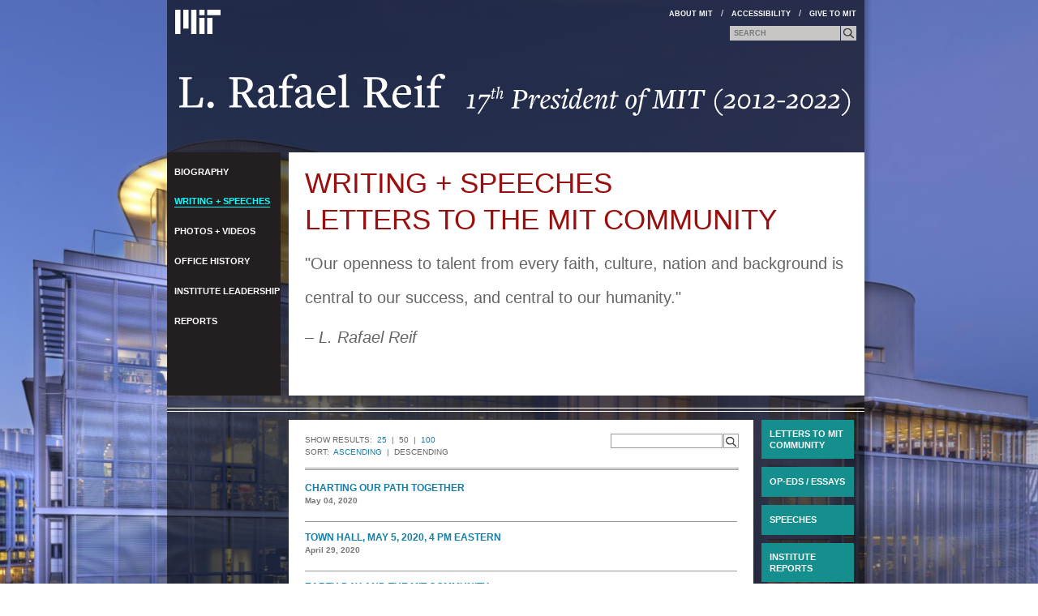

--- FILE ---
content_type: text/html; charset=utf-8
request_url: https://reif.mit.edu/speeches-writing/letters-mit-community?items_per_page=50&sort_by=field_date_value&sort_order=DESC&page=3
body_size: 9690
content:
<!DOCTYPE html PUBLIC "-//W3C//DTD XHTML+RDFa 1.0//EN"
  "http://www.w3.org/MarkUp/DTD/xhtml-rdfa-1.dtd">
<html xmlns="http://www.w3.org/1999/xhtml" xml:lang="en" version="XHTML+RDFa 1.0" dir="ltr"
  xmlns:content="http://purl.org/rss/1.0/modules/content/"
  xmlns:dc="http://purl.org/dc/terms/"
  xmlns:foaf="http://xmlns.com/foaf/0.1/"
  xmlns:og="http://ogp.me/ns#"
  xmlns:rdfs="http://www.w3.org/2000/01/rdf-schema#"
  xmlns:sioc="http://rdfs.org/sioc/ns#"
  xmlns:sioct="http://rdfs.org/sioc/types#"
  xmlns:skos="http://www.w3.org/2004/02/skos/core#"
  xmlns:xsd="http://www.w3.org/2001/XMLSchema#">

<head profile="http://www.w3.org/1999/xhtml/vocab">
  <meta http-equiv="Content-Type" content="text/html; charset=utf-8" />
<meta name="Generator" content="Drupal 7 (http://drupal.org)" />
<link rel="shortcut icon" href="https://reif.mit.edu/favicon.ico" type="image/vnd.microsoft.icon" />
<meta name="description" content="L. Rafael Reif served as the 17th president of the Massachusetts Institute of Technology (MIT) from 2012 to 2022." />
<meta name="keywords" content="L. Rafael Reif, Rafael Reif, Massachusetts Institute of Technology, MIT, president, 17th President of MIT" />
  <title>Writing + Speeches | MIT&#039;s 17th President</title>
  <meta name="viewport" content="width=device-width, initial-scale=1, maximum-scale=1, user-scalable=0">
<script type="text/javascript" src="http://use.typekit.com/gnl2uof.js"></script>
<script type="text/javascript">try{Typekit.load();}catch(e){}</script>
  <style type="text/css" media="all">
@import url("https://reif.mit.edu/modules/system/system.base.css?swimds");
@import url("https://reif.mit.edu/modules/system/system.menus.css?swimds");
@import url("https://reif.mit.edu/modules/system/system.messages.css?swimds");
@import url("https://reif.mit.edu/modules/system/system.theme.css?swimds");
</style>
<style type="text/css" media="all">
@import url("https://reif.mit.edu/modules/aggregator/aggregator.css?swimds");
@import url("https://reif.mit.edu/modules/comment/comment.css?swimds");
@import url("https://reif.mit.edu/sites/all/modules/date/date_repeat_field/date_repeat_field.css?swimds");
@import url("https://reif.mit.edu/modules/field/theme/field.css?swimds");
@import url("https://reif.mit.edu/modules/node/node.css?swimds");
@import url("https://reif.mit.edu/modules/search/search.css?swimds");
@import url("https://reif.mit.edu/modules/user/user.css?swimds");
@import url("https://reif.mit.edu/sites/all/modules/views/css/views.css?swimds");
@import url("https://reif.mit.edu/sites/all/modules/ckeditor/css/ckeditor.css?swimds");
</style>
<style type="text/css" media="all">
@import url("https://reif.mit.edu/sites/all/modules/ctools/css/ctools.css?swimds");
@import url("https://reif.mit.edu/sites/all/modules/custom/shib_auth/shib_auth.css?swimds");
</style>
<style type="text/css" media="all">
@import url("https://reif.mit.edu/sites/all/themes/reif/css/default.css?swimds");
@import url("https://reif.mit.edu/sites/all/themes/reif/css/layout.css?swimds");
@import url("https://reif.mit.edu/sites/all/themes/reif/css/style.css?swimds");
@import url("https://reif.mit.edu/sites/all/themes/reif/css/indigoReifStyle.v1.css?swimds");
@import url("https://reif.mit.edu/sites/all/themes/reif/css/mobile.css?swimds");
</style>
<style type="text/css" media="screen">
@import url("https://reif.mit.edu/sites/all/themes/reif/scripts/colorbox/example4/colorbox.css?swimds");
</style>
<style type="text/css" media="print">
@import url("https://reif.mit.edu/sites/all/themes/reif/css/print.css?swimds");
</style>
  <script type="text/javascript" src="https://reif.mit.edu/misc/jquery.js?v=1.4.4"></script>
<script type="text/javascript" src="https://reif.mit.edu/misc/jquery-extend-3.4.0.js?v=1.4.4"></script>
<script type="text/javascript" src="https://reif.mit.edu/misc/jquery-html-prefilter-3.5.0-backport.js?v=1.4.4"></script>
<script type="text/javascript" src="https://reif.mit.edu/misc/jquery.once.js?v=1.2"></script>
<script type="text/javascript" src="https://reif.mit.edu/misc/drupal.js?swimds"></script>
<script type="text/javascript" src="https://reif.mit.edu/sites/all/modules/google_analytics/googleanalytics.js?swimds"></script>
<script type="text/javascript" src="https://www.googletagmanager.com/gtag/js?id=UA-1592615-27"></script>
<script type="text/javascript">
<!--//--><![CDATA[//><!--
window.dataLayer = window.dataLayer || [];function gtag(){dataLayer.push(arguments)};gtag("js", new Date());gtag("set", "developer_id.dMDhkMT", true);gtag("config", "UA-1592615-27", {"groups":"default"});
//--><!]]>
</script>
<script type="text/javascript" src="https://reif.mit.edu/sites/all/themes/reif/scripts/jquery.cycle.all.min.js?swimds"></script>
<script type="text/javascript" src="https://reif.mit.edu/sites/all/themes/reif/scripts/colorbox/colorbox/jquery.colorbox-min.js?swimds"></script>
<script type="text/javascript" src="https://reif.mit.edu/sites/all/themes/reif/scripts/scripts.js?swimds"></script>
<script type="text/javascript" src="https://reif.mit.edu/sites/all/themes/reif/scripts/mobile.js?swimds"></script>
<script type="text/javascript">
<!--//--><![CDATA[//><!--
jQuery.extend(Drupal.settings, {"basePath":"\/","pathPrefix":"","setHasJsCookie":0,"ajaxPageState":{"theme":"reif","theme_token":"xtUukrbhc7RBcg0kjgPsI-IUCr1JF1fw8yCgNpNo7bA","js":{"misc\/jquery.js":1,"misc\/jquery-extend-3.4.0.js":1,"misc\/jquery-html-prefilter-3.5.0-backport.js":1,"misc\/jquery.once.js":1,"misc\/drupal.js":1,"sites\/all\/modules\/google_analytics\/googleanalytics.js":1,"https:\/\/www.googletagmanager.com\/gtag\/js?id=UA-1592615-27":1,"0":1,"sites\/all\/themes\/reif\/scripts\/jquery.cycle.all.min.js":1,"sites\/all\/themes\/reif\/scripts\/colorbox\/colorbox\/jquery.colorbox-min.js":1,"sites\/all\/themes\/reif\/scripts\/scripts.js":1,"sites\/all\/themes\/reif\/scripts\/mobile.js":1},"css":{"modules\/system\/system.base.css":1,"modules\/system\/system.menus.css":1,"modules\/system\/system.messages.css":1,"modules\/system\/system.theme.css":1,"modules\/aggregator\/aggregator.css":1,"modules\/comment\/comment.css":1,"sites\/all\/modules\/date\/date_repeat_field\/date_repeat_field.css":1,"modules\/field\/theme\/field.css":1,"modules\/node\/node.css":1,"modules\/search\/search.css":1,"modules\/user\/user.css":1,"sites\/all\/modules\/views\/css\/views.css":1,"sites\/all\/modules\/ckeditor\/css\/ckeditor.css":1,"sites\/all\/modules\/ctools\/css\/ctools.css":1,"sites\/all\/modules\/custom\/shib_auth\/shib_auth.css":1,"sites\/all\/themes\/reif\/css\/default.css":1,"sites\/all\/themes\/reif\/css\/layout.css":1,"sites\/all\/themes\/reif\/css\/style.css":1,"sites\/all\/themes\/reif\/css\/indigoReifStyle.v1.css":1,"sites\/all\/themes\/reif\/css\/mobile.css":1,"sites\/all\/themes\/reif\/scripts\/colorbox\/example4\/colorbox.css":1,"sites\/all\/themes\/reif\/css\/print.css":1}},"urlIsAjaxTrusted":{"\/speeches-writing\/letters-mit-community":true,"\/speeches-writing\/letters-mit-community?items_per_page=50\u0026sort_by=field_date_value\u0026sort_order=DESC\u0026page=3":true},"googleanalytics":{"account":["UA-1592615-27"],"trackOutbound":1,"trackMailto":1,"trackDownload":1,"trackDownloadExtensions":"7z|aac|arc|arj|asf|asx|avi|bin|csv|doc(x|m)?|dot(x|m)?|exe|flv|gif|gz|gzip|hqx|jar|jpe?g|js|mp(2|3|4|e?g)|mov(ie)?|msi|msp|pdf|phps|png|ppt(x|m)?|pot(x|m)?|pps(x|m)?|ppam|sld(x|m)?|thmx|qtm?|ra(m|r)?|sea|sit|tar|tgz|torrent|txt|wav|wma|wmv|wpd|xls(x|m|b)?|xlt(x|m)|xlam|xml|z|zip"}});
//--><!]]>
</script>
<script type="text/javascript">var switchTo5x=false;</script>
<script type="text/javascript" src="http://w.sharethis.com/button/buttons.js"></script>
<script type="text/javascript">stLight.options({publisher: "ur-fae264ff-aa5b-b333-1a37-73a7915f6da3"}); </script>

<script>(function(w,d,s,l,i){w[l]=w[l]||[];w[l].push({'gtm.start':
new Date().getTime(),event:'gtm.js'});var f=d.getElementsByTagName(s)[0],
j=d.createElement(s),dl=l!='dataLayer'?'&l='+l:'';j.async=true;j.src=
'https://www.googletagmanager.com/gtm.js?id='+i+dl;f.parentNode.insertBefore(j,f);
})(window,document,'script','dataLayer','GTM-K9JFDLF');</script>

</head>
<body class="html not-front not-logged-in one-sidebar sidebar-first page-speeches-writing page-speeches-writing-letters-mit-community content-sidebar-second" >

<noscript><iframe src="https://www.googletagmanager.com/ns.html?id=GTM-K9JFDLF"
height="0" width="0" style="display:none;visibility:hidden"></iframe></noscript>

  <div id="skip">
    <a href="#main-menu">Jump to Navigation</a>
  </div>
    <div class="background-image"><img typeof="foaf:Image" src="https://reif.mit.edu/sites/default/files/channel/header/reports_0.jpg" alt="" /></div>
<div id="page" class="page channel_50">
	<div><a name="top"></a></div>

  <!-- ______________________ HEADER _______________________ -->

	<div id="header-print">
	  <div class="mit-logo-print"><img src="/sites/all/themes/reif/images/mit-logo-print.gif"></div>
	  <div class="mit-office-logo-print"><img src="/sites/all/themes/reif/images/office-of-the-president-logo-print.gif"></div>
	</div> <!-- end print-header -->


	<div id="header">
		<div class="inner">
			<div id="mobile-menu" class="clearfix">
				<div class="button search"></div>
				<div class="button nav"></div>
			</div>
							<div id="utility-region" class="clearfix">
					<a class="mit-logo" href="http://web.mit.edu" target="_blank">
					<svg xmlns="http://www.w3.org/2000/svg" width="56.667" height="30" viewBox="0 0 56.667 30">
  <path id="mit_logo_std_rgb_white" d="M190,190h6.667V170H190Zm10-23.333h16.667V160H200ZM190,160h6.667v6.667H190Zm-10,30h6.667V160H180Zm-10-6.667h6.667V160H170ZM160,190h6.667V160H160Zm40,0h6.667V170H200Z" transform="translate(-160 -160)" fill="#fff"/>
</svg>
                    </a>
					  <div class="region region-utility">
    <div id="block-menu_block-2" class="block block-menu-block block-even clearfix">
  <div class="block-inner">

                		
		<div class="content" >
		  <div class="menu-block-wrapper menu-block-2 menu-name-user-menu parent-mlid-0 menu-level-1">
  <ul class="menu"><li class="first leaf menu-mlid-809 about-mit mid-809"><a href="http://web.mit.edu/aboutmit/" title="">About MIT</a></li><li class="first leaf menu-mlid-809">/</li>
<li class="leaf menu-mlid-1939 accessibility mid-1939"><a href="https://accessibility.mit.edu/" title="">Accessibility</a></li><li class="leaf menu-mlid-1939">/</li>
<li class="last leaf menu-mlid-923 give-to-mit mid-923"><a href="https://giving.mit.edu" title="Link to Give to MIT website.">Give to MIT</a></li>
</ul></div>
		</div>

  </div>
</div> <!-- /block-inner /block --><div id="block-search-form" class="block block-search block-odd clearfix">
  <div class="block-inner">

                		
		<div class="content" >
		  <form action="/speeches-writing/letters-mit-community?items_per_page=50&amp;sort_by=field_date_value&amp;sort_order=DESC&amp;page=3" method="post" id="search-block-form" accept-charset="UTF-8"><div><div class="container-inline">
      <h2 class="element-invisible">Search form</h2>
    <div class="form-item form-type-textfield form-item-search-block-form">
  <label class="element-invisible" for="edit-search-block-form--2">Search </label>
 <input title="Enter the terms you wish to search for." onblur="if (this.value == &#039;&#039;) {this.value = &#039;SEARCH&#039;;}" onfocus="if (this.value == &#039;SEARCH&#039;) {this.value = &#039;&#039;;}" type="text" id="edit-search-block-form--2" name="search_block_form" value="SEARCH" size="15" maxlength="128" class="form-text" />
</div>
<div class="form-actions form-wrapper" id="edit-actions"><input type="submit" id="edit-submit" name="op" value="Go" class="form-submit" /></div><input type="hidden" name="form_build_id" value="form-FCFAFGJ0o3mvbSRBziSshEBULhEEVJcmyI8nMF0g0wY" />
<input type="hidden" name="form_id" value="search_block_form" />
</div>
</div></form>		</div>

  </div>
</div> <!-- /block-inner /block -->  </div>
				</div>
			
			
							<div id="name-and-slogan">

																		<div id="site-name">
								<a href="/" title="Home" rel="home">MIT's 17th President</a>
							</div>
											
					
				</div>
			
					</div>
	</div>

	<!-- ______________________ MAIN _______________________ -->

	<div id="main" class="clearfix">



    <div id="content" class="clearfix">
      <div id="content-inner" class="inner column center">

	          	            <div id="highlight">
		<div class="indent">
	            	              <h1 class="title">Writing + Speeches</h1>
	            				  <div class="region region-highlight">
    <div id="block-block-8" class="block block-block block-even clearfix">
  <div class="block-inner">

                <h2 class="block-title">Letters to the MIT Community</h2>
          		
		<div class="content" >
		  <p><span style="font-size:20px;">"Our openness to talent from every faith, culture, nation and background is central to our success, and central to our humanity."</span></p>
<p><span style="font-size:20px;"><em>– L. Rafael Reif</em></span></p>
		</div>

  </div>
</div> <!-- /block-inner /block -->  </div>
</div>
				</div>
				<div class="top-lines"></div>
	          
		          
                  <div id="content-header">

		    


            
                        
            
            
          </div> <!-- /#content-header -->
        
			    
        <div id="content-area" class="clearfix">

		     <!-- /content-sidebar-first -->


  <div class="region region-content">
      <div class="region region-content">
    <div id="block-system-main" class="block block-system block-odd clearfix">
  <div class="block-inner">

                		
		<div class="content" >
		  <div class="view view-letters-to-mit-community view-id-letters_to_mit_community view-display-id-page_1 view-dom-id-9527af09bdbbf8fcde7733deda38eb14">
        
        <div class="view-content">
      <div class="region region-content"><div class="items_per_page_area"><table border="0"><tr><td><span class="items_per_page_label">Show Results:&nbsp;&nbsp;</span><span class="items_per_page_items"><a href="/speeches-writing/letters-mit-community?items_per_page=25&sort_by=field_date_value&sort_order=DESC"">25</a>&nbsp;&nbsp;|&nbsp;&nbsp;50&nbsp;&nbsp;|&nbsp;&nbsp;<a href="/speeches-writing/letters-mit-community?items_per_page=100&sort_by=field_date_value&sort_order=DESC"">100</a></span><div class="sort_area"><span class="sort_label">SORT:&nbsp;&nbsp;</span><span class="sort_items"><a href="/speeches-writing/letters-mit-community?items_per_page=50&sort_by=field_date_value&sort_order=ASC">Ascending</a>&nbsp;&nbsp;|&nbsp;&nbsp;Descending</span></div></td><td style="text-align: right;"><form action="/speeches-writing/letters-mit-community" method="GET" name="keyword_filter" id="keyword_filter">
        <input type="text" name="keys" id="keyword_filter_input" size="30" value="" />
        <input type="hidden" name="items_per_page" value="50" />
        <input type="hidden" name="sort_by" value="field_date_value" />
        <input type="hidden" name="sort_order" value="DESC" />
        <input type="submit" id="keyword_filter_submit" class="form-submit" />
      </form></td></tr></table></div></div>        <div class="views-row views-row-1 views-row-odd views-row-first">
      
  <div class="views-field views-field-title">        <span class="field-content"><a href="/speeches-writing/charting-our-path-together">Charting our path together</a></span>  </div>  
  <div class="views-field views-field-field-date">        <div class="field-content"><span  property="dc:date" datatype="xsd:dateTime" content="2020-05-04T00:00:00-04:00" class="date-display-single">May 04, 2020</span></div>  </div>  </div>
  <div class="views-row views-row-2 views-row-even">
      
  <div class="views-field views-field-title">        <span class="field-content"><a href="/speeches-writing/town-hall-may-5-2020-4-pm-eastern">Town Hall, May 5, 2020, 4 pm Eastern</a></span>  </div>  
  <div class="views-field views-field-field-date">        <div class="field-content"><span  property="dc:date" datatype="xsd:dateTime" content="2020-04-29T00:00:00-04:00" class="date-display-single">April 29, 2020</span></div>  </div>  </div>
  <div class="views-row views-row-3 views-row-odd">
      
  <div class="views-field views-field-title">        <span class="field-content"><a href="/speeches-writing/earth-day-and-mit-community">Earth Day and the MIT Community</a></span>  </div>  
  <div class="views-field views-field-field-date">        <div class="field-content"><span  property="dc:date" datatype="xsd:dateTime" content="2020-04-22T00:00:00-04:00" class="date-display-single">April 22, 2020</span></div>  </div>  </div>
  <div class="views-row views-row-4 views-row-even">
      
  <div class="views-field views-field-title">        <span class="field-content"><a href="/speeches-writing/mit%E2%80%99s-financial-picture-and-our-next-steps">MIT’s financial picture and our next steps</a></span>  </div>  
  <div class="views-field views-field-field-date">        <div class="field-content"><span  property="dc:date" datatype="xsd:dateTime" content="2020-04-13T00:00:00-04:00" class="date-display-single">April 13, 2020</span></div>  </div>  </div>
  <div class="views-row views-row-5 views-row-odd">
      
  <div class="views-field views-field-title">        <span class="field-content"><a href="/speeches-writing/mit-town-hall-tuesday-april-7">An MIT Town Hall on Tuesday, April 7</a></span>  </div>  
  <div class="views-field views-field-field-date">        <div class="field-content"><span  property="dc:date" datatype="xsd:dateTime" content="2020-03-30T00:00:00-04:00" class="date-display-single">March 30, 2020</span></div>  </div>  </div>
  <div class="views-row views-row-6 views-row-even">
      
  <div class="views-field views-field-title">        <span class="field-content"><a href="/speeches-writing/commencement-reunions-and-community">Commencement, Reunions -- and community</a></span>  </div>  
  <div class="views-field views-field-field-date">        <div class="field-content"><span  property="dc:date" datatype="xsd:dateTime" content="2020-03-24T00:00:00-04:00" class="date-display-single">March 24, 2020</span></div>  </div>  </div>
  <div class="views-row views-row-7 views-row-odd">
      
  <div class="views-field views-field-title">        <span class="field-content"><a href="/speeches-writing/thank-you">Thank you</a></span>  </div>  
  <div class="views-field views-field-field-date">        <div class="field-content"><span  property="dc:date" datatype="xsd:dateTime" content="2020-03-16T00:00:00-04:00" class="date-display-single">March 16, 2020</span></div>  </div>  </div>
  <div class="views-row views-row-8 views-row-even">
      
  <div class="views-field views-field-title">        <span class="field-content"><a href="/speeches-writing/significant-new-step-response-covid-19">A significant new step in response to Covid-19</a></span>  </div>  
  <div class="views-field views-field-field-date">        <div class="field-content"><span  property="dc:date" datatype="xsd:dateTime" content="2020-03-10T00:00:00-04:00" class="date-display-single">March 10, 2020</span></div>  </div>  </div>
  <div class="views-row views-row-9 views-row-odd">
      
  <div class="views-field views-field-title">        <span class="field-content"><a href="/speeches-writing/mit%E2%80%99s-response-challenge-covid-19">MIT’s Response to the Challenge of COVID-19</a></span>  </div>  
  <div class="views-field views-field-field-date">        <div class="field-content"><span  property="dc:date" datatype="xsd:dateTime" content="2020-03-05T00:00:00-05:00" class="date-display-single">March 05, 2020</span></div>  </div>  </div>
  <div class="views-row views-row-10 views-row-even">
      
  <div class="views-field views-field-title">        <span class="field-content"><a href="/speeches-writing/new-vp-communications-alfred-ironside">New VP for Communications Alfred Ironside</a></span>  </div>  
  <div class="views-field views-field-field-date">        <div class="field-content"><span  property="dc:date" datatype="xsd:dateTime" content="2020-02-14T00:00:00-05:00" class="date-display-single">February 14, 2020</span></div>  </div>  </div>
  <div class="views-row views-row-11 views-row-odd">
      
  <div class="views-field views-field-title">        <span class="field-content"><a href="/speeches-writing/new-iceo-john-h-dozier">New ICEO John H. Dozier</a></span>  </div>  
  <div class="views-field views-field-field-date">        <div class="field-content"><span  property="dc:date" datatype="xsd:dateTime" content="2020-02-12T00:00:00-05:00" class="date-display-single">February 12, 2020</span></div>  </div>  </div>
  <div class="views-row views-row-12 views-row-even">
      
  <div class="views-field views-field-title">        <span class="field-content"><a href="/speeches-writing/learning-facts-and-taking-action">Learning from the facts and taking action</a></span>  </div>  
  <div class="views-field views-field-field-date">        <div class="field-content"><span  property="dc:date" datatype="xsd:dateTime" content="2020-01-10T00:00:00-05:00" class="date-display-single">January 10, 2020</span></div>  </div>  </div>
  <div class="views-row views-row-13 views-row-odd">
      
  <div class="views-field views-field-title">        <span class="field-content"><a href="/speeches-writing/evpt-israel-ruiz-planning-leave-mit">EVPT Israel Ruiz planning to leave MIT</a></span>  </div>  
  <div class="views-field views-field-field-date">        <div class="field-content"><span  property="dc:date" datatype="xsd:dateTime" content="2019-12-19T00:00:00-05:00" class="date-display-single">December 19, 2019</span></div>  </div>  </div>
  <div class="views-row views-row-14 views-row-even">
      
  <div class="views-field views-field-title">        <span class="field-content"><a href="/speeches-writing/learning-our-community">Learning from our community </a></span>  </div>  
  <div class="views-field views-field-field-date">        <div class="field-content"><span  property="dc:date" datatype="xsd:dateTime" content="2019-10-31T00:00:00-04:00" class="date-display-single">October 31, 2019</span></div>  </div>  </div>
  <div class="views-row views-row-15 views-row-odd">
      
  <div class="views-field views-field-title">        <span class="field-content"><a href="/speeches-writing/taking-action-results-mit-student-sexual-misconduct-survey">Taking action on results of MIT student sexual misconduct survey</a></span>  </div>  
  <div class="views-field views-field-field-date">        <div class="field-content"><span  property="dc:date" datatype="xsd:dateTime" content="2019-10-15T00:00:00-04:00" class="date-display-single">October 15, 2019</span></div>  </div>  </div>
  <div class="views-row views-row-16 views-row-even">
      
  <div class="views-field views-field-title">        <span class="field-content"><a href="/speeches-writing/preliminary-fact-finding-about-mit-and-jeffrey-epstein">Preliminary fact-finding about MIT and Jeffrey Epstein</a></span>  </div>  
  <div class="views-field views-field-field-date">        <div class="field-content"><span  property="dc:date" datatype="xsd:dateTime" content="2019-09-12T00:00:00-04:00" class="date-display-single">September 12, 2019</span></div>  </div>  </div>
  <div class="views-row views-row-17 views-row-odd">
      
  <div class="views-field views-field-title">        <span class="field-content"><a href="/speeches-writing/updates-media-lab">Updates on Media Lab</a></span>  </div>  
  <div class="views-field views-field-field-date">        <div class="field-content"><span  property="dc:date" datatype="xsd:dateTime" content="2019-09-09T00:00:00-04:00" class="date-display-single">September 09, 2019</span></div>  </div>  </div>
  <div class="views-row views-row-18 views-row-even">
      
  <div class="views-field views-field-title">        <span class="field-content"><a href="/speeches-writing/fact-finding-and-action-media-lab">Fact-finding and action on the Media Lab</a></span>  </div>  
  <div class="views-field views-field-field-date">        <div class="field-content"><span  property="dc:date" datatype="xsd:dateTime" content="2019-09-07T00:00:00-04:00" class="date-display-single">September 07, 2019</span></div>  </div>  </div>
  <div class="views-row views-row-19 views-row-odd">
      
  <div class="views-field views-field-title">        <span class="field-content"><a href="/speeches-writing/jeffrey-epstein-and-mit">Jeffrey Epstein and MIT</a></span>  </div>  
  <div class="views-field views-field-field-date">        <div class="field-content"><span  property="dc:date" datatype="xsd:dateTime" content="2019-08-22T00:00:00-04:00" class="date-display-single">August 22, 2019</span></div>  </div>  </div>
  <div class="views-row views-row-20 views-row-even">
      
  <div class="views-field views-field-title">        <span class="field-content"><a href="/speeches-writing/immigration-kind-oxygen">Immigration is a kind of oxygen</a></span>  </div>  
  <div class="views-field views-field-field-date">        <div class="field-content"><span  property="dc:date" datatype="xsd:dateTime" content="2019-06-25T00:00:00-04:00" class="date-display-single">June 25, 2019</span></div>  </div>  </div>
  <div class="views-row views-row-21 views-row-odd">
      
  <div class="views-field views-field-title">        <span class="field-content"><a href="/speeches-writing/mit-and-saudi-engagement">MIT and Saudi engagement</a></span>  </div>  
  <div class="views-field views-field-field-date">        <div class="field-content"><span  property="dc:date" datatype="xsd:dateTime" content="2019-02-06T00:00:00-05:00" class="date-display-single">February 06, 2019</span></div>  </div>  </div>
  <div class="views-row views-row-22 views-row-even">
      
  <div class="views-field views-field-title">        <span class="field-content"><a href="/speeches-writing/consoling-each-other-and-helping-heal-world">Consoling each other and helping to heal the world</a></span>  </div>  
  <div class="views-field views-field-field-date">        <div class="field-content"><span  property="dc:date" datatype="xsd:dateTime" content="2018-10-30T00:00:00-04:00" class="date-display-single">October 30, 2018</span></div>  </div>  </div>
  <div class="views-row views-row-23 views-row-odd">
      
  <div class="views-field views-field-title">        <span class="field-content"><a href="/speeches-writing/step-future-mit-stephen-schwarzman-college-computing">A step into the future: The MIT Stephen A. Schwarzman College of Computing</a></span>  </div>  
  <div class="views-field views-field-field-date">        <div class="field-content"><span  property="dc:date" datatype="xsd:dateTime" content="2018-10-15T00:00:00-04:00" class="date-display-single">October 15, 2018</span></div>  </div>  </div>
  <div class="views-row views-row-24 views-row-even">
      
  <div class="views-field views-field-title">        <span class="field-content"><a href="/speeches-writing/important-leadership-transition"> An important leadership transition</a></span>  </div>  
  <div class="views-field views-field-field-date">        <div class="field-content"><span  property="dc:date" datatype="xsd:dateTime" content="2018-07-30T00:00:00-04:00" class="date-display-single">July 30, 2018</span></div>  </div>  </div>
  <div class="views-row views-row-25 views-row-odd views-row-last">
      
  <div class="views-field views-field-title">        <span class="field-content"><a href="/speeches-writing/president-reif-responds-tech-editorial">President Reif responds to The Tech editorial</a></span>  </div>  
  <div class="views-field views-field-field-date">        <div class="field-content"><span  property="dc:date" datatype="xsd:dateTime" content="2018-04-13T00:00:00-04:00" class="date-display-single">April 13, 2018</span></div>  </div>  </div>
    </div>
  
      <div class="item-list"><ul class="pager"><li class="pager-previous first"><a title="Go to previous page" href="/speeches-writing/letters-mit-community?items_per_page=50&amp;sort_by=field_date_value&amp;sort_order=DESC&amp;page=2">‹ previous</a></li>
<li class="pager-current">4 of 8</li>
<li class="pager-next last"><a title="Go to next page" href="/speeches-writing/letters-mit-community?items_per_page=50&amp;sort_by=field_date_value&amp;sort_order=DESC&amp;page=4">next ›</a></li>
</ul></div>  
  
  
  
  </div>		</div>

  </div>
</div> <!-- /block-inner /block -->  </div>
  </div>

		    		      <div id="content-sidebar-second" class="column sidebar first">
		        <div id="content-sidebar-second-inner" class="inner">
		            <div class="region region-content-sidebar-second">
    <div id="block-menu_block-4" class="block block-menu-block block-odd clearfix">
  <div class="block-inner">

                		
		<div class="content" >
		  <div class="menu-block-wrapper menu-block-4 menu-name-main-menu parent-mlid-0 menu-level-2">
  <ul class="menu"><li class="first leaf active menu-mlid-904 letters-to-mit-community mid-904"><a href="/speeches-writing/letters-mit-community" class="active">Letters to MIT Community</a></li>
<li class="leaf menu-mlid-906 op-eds-essays mid-906"><a href="/speeches-writing/op-eds" title="">Op-eds / Essays</a></li>
<li class="leaf menu-mlid-902 speeches mid-902"><a href="/speeches-writing/speeches" title="">Speeches</a></li>
<li class="last leaf menu-mlid-1020 institute-reports mid-1020"><a href="/speeches-writing/institute-reports" title="">Institute Reports</a></li>
</ul></div>
		</div>

  </div>
</div> <!-- /block-inner /block -->  </div>
		        </div>
		      </div>
		     <!-- /content-sidebar-second -->

        </div>

        
      </div>
    </div> <!-- /content-inner /content -->


          <div id="sidebar-first" class="column sidebar first">
        <div id="sidebar-first-inner" class="inner">
            <div class="region region-sidebar-first">
    <div id="block-menu_block-1" class="block block-menu-block block-even clearfix">
  <div class="block-inner">

                		
		<div class="content" >
		  <div class="menu-block-wrapper menu-block-1 menu-name-main-menu parent-mlid-0 menu-level-1">
  <ul class="menu"><li class="first leaf menu-mlid-779 biography mid-779"><a href="/biography">Biography</a></li>
<li class="leaf has-children active-trail active menu-mlid-1280 writing-speeches mid-1280"><a href="/speeches-writing/letters-mit-community" title="" class="active-trail active">Writing + Speeches</a></li>
<li class="leaf has-children menu-mlid-887 photos-videos mid-887"><a href="/photos-video/photos">Photos + Videos</a></li>
<li class="leaf menu-mlid-922 office-history mid-922"><a href="http://libraries.mit.edu/sites/mithistory/institute/offices/office-of-the-mit-president/" title="List and information on all MIT Presidents.">Office History</a></li>
<li class="leaf menu-mlid-786 institute-leadership mid-786"><a href="http://orgchart.mit.edu" title="">Institute Leadership</a></li>
<li class="last leaf menu-mlid-1019 reports mid-1019"><a href="/speeches-writing/institute-reports">Reports</a></li>
</ul></div>
		</div>

  </div>
</div> <!-- /block-inner /block -->  </div>
        </div>
      </div>
     <!-- /sidebar-first -->

     <!-- /sidebar-second -->

	<div class="bottom-regions">
		
			</div>





  </div> <!-- /main -->

  <!-- ______________________ FOOTER _______________________ -->

			<div id="footer" class="clearfix">
			<a class="mit-logo" href="http://web.mit.edu" target="_blank">
			<svg xmlns="http://www.w3.org/2000/svg" width="318.236" height="40" viewBox="0 0 318.236 40">
  <path id="mit_lockup_std-one-line_rgb_white" d="M242.037,187.05l1.47,5.224c.175.669.349,1.339.466,1.892.073.32.131.626.189.917h.029c.058-.291.116-.6.189-.917.116-.553.262-1.222.451-1.892l1.47-5.224h3.012v10.4h-1.964v-5.966c0-.422,0-.946.044-1.4.015-.247.029-.509.044-.757h-.029c-.044.247-.1.48-.146.713-.1.407-.2.873-.306,1.266l-1.79,6.14h-2.023l-1.746-6.14c-.116-.393-.2-.858-.306-1.266-.044-.233-.1-.466-.146-.713h-.029c.015.247.029.509.044.757.015.451.044.975.044,1.4v5.966h-1.935v-10.4Zm13.1,9.574H255.1a1.986,1.986,0,0,1-.757.713,3.14,3.14,0,0,1-1.441.291c-1.542,0-2.6-.786-2.6-2.284a1.924,1.924,0,0,1,.873-1.732,5.151,5.151,0,0,1,2.124-.669c1.251-.175,1.8-.276,1.8-.844s-.407-.888-1.251-.888c-.931,0-1.382.32-1.441,1.048h-1.761a2.278,2.278,0,0,1,.815-1.717,3.58,3.58,0,0,1,2.4-.742c2.241,0,3.143.989,3.143,2.75v3.8c0,.567.087.9.262,1.033v.073h-1.906A2.1,2.1,0,0,1,255.133,196.624Zm-.437-.829a1.31,1.31,0,0,0,.451-.975V193.7a4.829,4.829,0,0,1-1.382.437c-1.048.233-1.542.466-1.542,1.164s.466.946,1.164.946A1.9,1.9,0,0,0,254.7,195.795Zm3.012-.757h1.833c.131.873.728,1.237,1.63,1.237.873,0,1.368-.335,1.368-.858,0-.349-.247-.553-.6-.684a10.836,10.836,0,0,0-1.368-.306,4.883,4.883,0,0,1-1.819-.611,1.8,1.8,0,0,1-.829-1.644,2.082,2.082,0,0,1,.888-1.8,3.686,3.686,0,0,1,2.154-.582c1.993,0,3.041.946,3.2,2.474h-1.79c-.1-.815-.582-1.091-1.441-1.091-.786,0-1.28.276-1.28.829,0,.335.247.495.64.611s.888.189,1.411.306a5.216,5.216,0,0,1,1.79.611,1.94,1.94,0,0,1,.844,1.746,2.1,2.1,0,0,1-.873,1.761,3.848,3.848,0,0,1-2.27.64C259.018,197.672,257.825,196.639,257.708,195.038Zm7.071,0h1.833c.131.873.728,1.237,1.63,1.237.873,0,1.368-.335,1.368-.858,0-.349-.247-.553-.6-.684a10.836,10.836,0,0,0-1.368-.306,4.883,4.883,0,0,1-1.819-.611,1.8,1.8,0,0,1-.829-1.644,2.082,2.082,0,0,1,.888-1.8,3.686,3.686,0,0,1,2.153-.582c1.993,0,3.041.946,3.2,2.474h-1.79c-.1-.815-.582-1.091-1.441-1.091-.786,0-1.28.276-1.28.829,0,.335.247.495.64.611s.888.189,1.411.306a5.216,5.216,0,0,1,1.79.611,1.94,1.94,0,0,1,.844,1.746,2.1,2.1,0,0,1-.873,1.761,3.849,3.849,0,0,1-2.27.64C266.089,197.672,264.9,196.639,264.78,195.038Zm12,1.586h-.029a1.987,1.987,0,0,1-.757.713,3.14,3.14,0,0,1-1.44.291c-1.542,0-2.6-.786-2.6-2.284a1.924,1.924,0,0,1,.873-1.732,5.151,5.151,0,0,1,2.124-.669c1.251-.175,1.8-.276,1.8-.844s-.407-.888-1.251-.888c-.931,0-1.382.32-1.441,1.048H272.3a2.278,2.278,0,0,1,.815-1.717,3.58,3.58,0,0,1,2.4-.742c2.241,0,3.143.989,3.143,2.75v3.8c0,.567.087.9.262,1.033v.073h-1.906A2.1,2.1,0,0,1,276.784,196.624Zm-.437-.829a1.31,1.31,0,0,0,.451-.975V193.7a4.829,4.829,0,0,1-1.382.437c-1.048.233-1.542.466-1.542,1.164s.466.946,1.164.946A1.9,1.9,0,0,0,276.347,195.795Zm4.147.728a3.984,3.984,0,0,1-1.033-2.794,4.1,4.1,0,0,1,1.019-2.808,3.563,3.563,0,0,1,2.706-1.135,3.629,3.629,0,0,1,2.328.757,3.2,3.2,0,0,1,1.062,1.979h-1.935a1.345,1.345,0,0,0-1.368-1.15c-1.208,0-1.8.888-1.8,2.357,0,1.426.553,2.357,1.775,2.357a1.375,1.375,0,0,0,1.5-1.266h1.906a2.947,2.947,0,0,1-.975,2.008,3.5,3.5,0,0,1-2.386.844A3.7,3.7,0,0,1,280.494,196.522Zm8.949-5.558a2.351,2.351,0,0,1,2.168-1.179,2.431,2.431,0,0,1,1.862.786,2.963,2.963,0,0,1,.713,2.008v4.874h-1.979V192.87a1.228,1.228,0,0,0-1.3-1.368,1.552,1.552,0,0,0-1.513,1.717v4.234H287.42v-10.4H289.4v3.914Zm10.593,5.617h-.044a2.615,2.615,0,0,1-4.729-1.615v-4.976h1.964v4.642c0,.873.378,1.353,1.237,1.353a1.507,1.507,0,0,0,1.5-1.688v-4.307h1.979v7.464h-1.906Zm2.634-1.542H304.5c.131.873.728,1.237,1.63,1.237.873,0,1.368-.335,1.368-.858,0-.349-.247-.553-.6-.684a10.836,10.836,0,0,0-1.368-.306,4.882,4.882,0,0,1-1.819-.611,1.8,1.8,0,0,1-.829-1.644,2.082,2.082,0,0,1,.888-1.8,3.686,3.686,0,0,1,2.154-.582c1.993,0,3.041.946,3.2,2.474h-1.79c-.1-.815-.582-1.091-1.441-1.091-.786,0-1.28.276-1.28.829,0,.335.247.495.64.611s.888.189,1.411.306a5.216,5.216,0,0,1,1.79.611,1.94,1.94,0,0,1,.844,1.746,2.1,2.1,0,0,1-.873,1.761,3.849,3.849,0,0,1-2.27.64C303.979,197.672,302.786,196.639,302.669,195.038Zm8.148,1.484a4,4,0,0,1-1-2.808,4.051,4.051,0,0,1,1.033-2.794,3.526,3.526,0,0,1,2.648-1.135,3.285,3.285,0,0,1,2.736,1.251,5.182,5.182,0,0,1,.946,3.245h-5.413c.16,1.164.771,1.862,1.906,1.862a1.382,1.382,0,0,0,1.441-.917h1.95A2.886,2.886,0,0,1,316,196.944a3.691,3.691,0,0,1-2.314.728A3.77,3.77,0,0,1,310.817,196.522Zm.975-3.609h3.318a1.557,1.557,0,0,0-1.586-1.6A1.652,1.652,0,0,0,311.792,192.914Zm6.664-2.925v-2.328h1.935v2.328h1.28v1.382h-1.28v3.885c0,.567.291.742.742.742h.378a.962.962,0,0,0,.2-.015v1.455a2.257,2.257,0,0,1-.32.015c-.218.015-.524.015-.917.015a2.36,2.36,0,0,1-1.368-.364,1.625,1.625,0,0,1-.655-1.426v-4.307h-1.033v-1.382Zm4.6,0v-2.328h1.935v2.328h1.28v1.382h-1.28v3.885c0,.567.291.742.742.742h.378a.962.962,0,0,0,.2-.015v1.455a2.256,2.256,0,0,1-.32.015c-.218.015-.524.015-.917.015a2.36,2.36,0,0,1-1.368-.364,1.625,1.625,0,0,1-.655-1.426v-4.307h-1.033v-1.382Zm3.754,5.049h1.833c.131.873.728,1.237,1.63,1.237.873,0,1.368-.335,1.368-.858,0-.349-.247-.553-.6-.684a10.834,10.834,0,0,0-1.368-.306,4.882,4.882,0,0,1-1.819-.611,1.8,1.8,0,0,1-.829-1.644,2.082,2.082,0,0,1,.888-1.8,3.686,3.686,0,0,1,2.154-.582c1.993,0,3.041.946,3.2,2.474h-1.79c-.1-.815-.582-1.091-1.44-1.091-.786,0-1.28.276-1.28.829,0,.335.247.495.64.611s.888.189,1.411.306a5.216,5.216,0,0,1,1.79.611,1.94,1.94,0,0,1,.844,1.746,2.1,2.1,0,0,1-.873,1.761,3.848,3.848,0,0,1-2.27.64C328.118,197.672,326.925,196.639,326.808,195.038Zm12.077-7.988v10.4h-2.11v-10.4Zm3.347,3.958a2.383,2.383,0,0,1,2.212-1.222,2.431,2.431,0,0,1,1.862.786,2.963,2.963,0,0,1,.713,2.008v4.874H345.04V192.87a1.228,1.228,0,0,0-1.295-1.368,1.552,1.552,0,0,0-1.513,1.717v4.234h-1.979v-7.464h1.935v1.019Zm5.457,4.031h1.833c.131.873.728,1.237,1.63,1.237.873,0,1.368-.335,1.368-.858,0-.349-.247-.553-.6-.684a10.836,10.836,0,0,0-1.368-.306,4.882,4.882,0,0,1-1.819-.611,1.8,1.8,0,0,1-.829-1.644,2.082,2.082,0,0,1,.888-1.8,3.686,3.686,0,0,1,2.154-.582c1.993,0,3.041.946,3.2,2.474h-1.79c-.1-.815-.582-1.091-1.44-1.091-.786,0-1.28.276-1.28.829,0,.335.247.495.64.611s.888.189,1.411.306a5.216,5.216,0,0,1,1.79.611,1.94,1.94,0,0,1,.844,1.746,2.1,2.1,0,0,1-.873,1.761,3.849,3.849,0,0,1-2.27.64C349,197.672,347.8,196.639,347.688,195.038Zm7.886-5.049v-2.328h1.935v2.328h1.28v1.382h-1.28v3.885c0,.567.291.742.742.742h.378a.962.962,0,0,0,.2-.015v1.455a2.256,2.256,0,0,1-.32.015c-.218.015-.524.015-.917.015a2.36,2.36,0,0,1-1.368-.364,1.625,1.625,0,0,1-.655-1.426v-4.307h-1.033v-1.382Zm6.126-2.663V189.1h-1.979v-1.775Zm0,2.663v7.464h-1.979v-7.464Zm1.79,0v-2.328h1.935v2.328h1.28v1.382h-1.28v3.885c0,.567.291.742.742.742h.378a.962.962,0,0,0,.2-.015v1.455a2.257,2.257,0,0,1-.32.015c-.218.015-.524.015-.917.015a2.359,2.359,0,0,1-1.368-.364,1.625,1.625,0,0,1-.655-1.426v-4.307h-1.033v-1.382Zm8.861,6.591h-.044a2.615,2.615,0,0,1-4.729-1.615v-4.976h1.964v4.642c0,.873.378,1.353,1.237,1.353a1.507,1.507,0,0,0,1.5-1.688v-4.307h1.979v7.464h-1.906Zm3.7-6.591v-2.328h1.935v2.328h1.28v1.382h-1.28v3.885c0,.567.291.742.742.742h.378a.962.962,0,0,0,.2-.015v1.455a2.256,2.256,0,0,1-.32.015c-.218.015-.524.015-.917.015a2.36,2.36,0,0,1-1.368-.364,1.625,1.625,0,0,1-.655-1.426v-4.307h-1.033v-1.382Zm4.714,6.533a4,4,0,0,1-1-2.808,4.051,4.051,0,0,1,1.033-2.794,3.526,3.526,0,0,1,2.648-1.135,3.285,3.285,0,0,1,2.736,1.251,5.182,5.182,0,0,1,.946,3.245h-5.413c.16,1.164.771,1.862,1.906,1.862a1.382,1.382,0,0,0,1.441-.917H387a2.887,2.887,0,0,1-1.062,1.717,3.691,3.691,0,0,1-2.314.728A3.77,3.77,0,0,1,380.762,196.522Zm.975-3.609h3.318a1.557,1.557,0,0,0-1.586-1.6A1.652,1.652,0,0,0,381.736,192.914Zm9.3,3.609a3.9,3.9,0,0,1-1.091-2.794,3.96,3.96,0,0,1,1.091-2.808,3.844,3.844,0,0,1,2.808-1.135,3.9,3.9,0,0,1,2.823,1.135,4.013,4.013,0,0,1,1.077,2.808,3.951,3.951,0,0,1-1.077,2.794,3.856,3.856,0,0,1-2.823,1.15A3.8,3.8,0,0,1,391.034,196.522Zm4.7-2.794c0-1.47-.669-2.445-1.892-2.445s-1.892.975-1.892,2.445.669,2.43,1.892,2.43S395.734,195.184,395.734,193.729Zm3.274-3.74v-.669a2.045,2.045,0,0,1,.946-1.892,3.875,3.875,0,0,1,2.372-.364v1.528c-.931-.044-1.339.058-1.339.844v.553h1.339v1.426h-1.339v6.039h-1.979v-6.039H397.99v-1.426Zm14.478-2.939v1.775h-3.128v8.629h-2.11v-8.629h-3.128V187.05Zm-.218,9.473a4,4,0,0,1-1-2.808,4.051,4.051,0,0,1,1.033-2.794,3.525,3.525,0,0,1,2.648-1.135,3.285,3.285,0,0,1,2.736,1.251,5.181,5.181,0,0,1,.946,3.245h-5.413c.16,1.164.771,1.862,1.906,1.862a1.382,1.382,0,0,0,1.44-.917h1.95a2.887,2.887,0,0,1-1.062,1.717,3.691,3.691,0,0,1-2.314.728A3.77,3.77,0,0,1,413.268,196.522Zm.975-3.609h3.318a1.557,1.557,0,0,0-1.586-1.6A1.652,1.652,0,0,0,414.243,192.914Zm6.882,3.609a3.984,3.984,0,0,1-1.033-2.794,4.1,4.1,0,0,1,1.018-2.808,3.563,3.563,0,0,1,2.707-1.135,3.63,3.63,0,0,1,2.328.757,3.2,3.2,0,0,1,1.062,1.979h-1.935a1.345,1.345,0,0,0-1.368-1.15c-1.208,0-1.8.888-1.8,2.357,0,1.426.553,2.357,1.775,2.357a1.375,1.375,0,0,0,1.5-1.266h1.906a2.947,2.947,0,0,1-.975,2.008,3.5,3.5,0,0,1-2.386.844A3.7,3.7,0,0,1,421.125,196.522Zm8.949-5.558a2.352,2.352,0,0,1,2.168-1.179,2.431,2.431,0,0,1,1.862.786,2.963,2.963,0,0,1,.713,2.008v4.874h-1.979V192.87a1.228,1.228,0,0,0-1.3-1.368,1.552,1.552,0,0,0-1.513,1.717v4.234h-1.979v-10.4h1.979v3.914Zm7.857.044a2.383,2.383,0,0,1,2.212-1.222,2.431,2.431,0,0,1,1.862.786,2.963,2.963,0,0,1,.713,2.008v4.874h-1.979V192.87a1.228,1.228,0,0,0-1.3-1.368,1.552,1.552,0,0,0-1.513,1.717v4.234h-1.979v-7.464h1.935v1.019Zm6.65,5.515a3.9,3.9,0,0,1-1.091-2.794,3.96,3.96,0,0,1,1.091-2.808,3.844,3.844,0,0,1,2.808-1.135,3.9,3.9,0,0,1,2.823,1.135,4.012,4.012,0,0,1,1.077,2.808,3.951,3.951,0,0,1-1.077,2.794,3.856,3.856,0,0,1-2.823,1.15A3.8,3.8,0,0,1,444.581,196.522Zm4.7-2.794c0-1.47-.669-2.445-1.892-2.445s-1.892.975-1.892,2.445.669,2.43,1.892,2.43S449.281,195.184,449.281,193.729Zm4.845-6.679v10.4h-1.979v-10.4Zm1.95,9.473a3.9,3.9,0,0,1-1.091-2.794,3.96,3.96,0,0,1,1.091-2.808,3.844,3.844,0,0,1,2.808-1.135,3.9,3.9,0,0,1,2.823,1.135,4.012,4.012,0,0,1,1.077,2.808,3.951,3.951,0,0,1-1.077,2.794,3.856,3.856,0,0,1-2.823,1.15A3.8,3.8,0,0,1,456.076,196.522Zm4.7-2.794c0-1.47-.669-2.445-1.892-2.445s-1.892.975-1.892,2.445.669,2.43,1.892,2.43S460.776,195.184,460.776,193.729Zm2.634,3.943h1.964c.16.466.567.829,1.5.829,1.106,0,1.659-.509,1.659-1.557v-.815h-.044a2.37,2.37,0,0,1-1.95.873,3.113,3.113,0,0,1-2.255-.946,3.543,3.543,0,0,1-1.033-2.619,3.882,3.882,0,0,1,.917-2.663,2.976,2.976,0,0,1,2.314-.989,2.406,2.406,0,0,1,2.066.989h.029v-.786h1.906v6.9a2.848,2.848,0,0,1-.888,2.27A3.906,3.906,0,0,1,466.9,200C464.835,200,463.627,199.127,463.409,197.672Zm4.816-2.852a2.33,2.33,0,0,0,.407-1.426,2.28,2.28,0,0,0-.437-1.426,1.627,1.627,0,0,0-1.339-.6c-1.019,0-1.673.771-1.673,2.037s.655,2.008,1.688,2.008A1.637,1.637,0,0,0,468.225,194.82Zm4.307,3.521c.8,0,1.106-.393,1.106-1.019a2.729,2.729,0,0,0-.116-.742c-.1-.306-.233-.713-.451-1.28l-2.008-5.311h2.081l1.106,3.361c.116.349.218.742.32,1.077.044.189.1.364.16.553h.029c.044-.189.087-.364.131-.553a10.987,10.987,0,0,1,.306-1.077l1.048-3.361h1.993l-2.6,7.654a4.02,4.02,0,0,1-.96,1.746A2.332,2.332,0,0,1,473,199.9h-1.164v-1.557Zm-275.079-.888h8.323V172.485h-8.323Zm12.485-29.131h20.808V160H209.938ZM197.454,160h8.323v8.323h-8.323Zm-12.484,37.454h8.323V160h-8.323Zm-12.485-8.323h8.323V160h-8.323ZM160,197.454h8.323V160H160Zm49.938,0h8.323V172.485h-8.323Z" transform="translate(-160 -160)" fill="#fff"/>
</svg>
			</a>			
			  <div class="region region-footer">
    <div id="block-block-2" class="block block-block block-odd clearfix">
  <div class="block-inner">

                		
		<div class="content" >
		  <p>77 Massachusetts Avenue  Cambridge, MA 02139 <span class="pnumber">617 253.1000</span> </p>
		</div>

  </div>
</div> <!-- /block-inner /block -->  </div>
		</div> <!-- /footer -->
	
</div> <!-- /page -->
  </body>
</html>


--- FILE ---
content_type: text/css
request_url: https://reif.mit.edu/sites/all/themes/reif/css/default.css?swimds
body_size: 1255
content:
/* About Default Styles
 * ---------------------
 * default.css is used to establish general rules, browser reset, or admin user interface styles.
 * Browser Reset
 * -------------
 * For a more complete reset, go to http://developer.yahoo.com/yui/reset/ */
/* line 8, ../sass/default.sass */
* {
  margin: 0;
  padding: 0;
}

/* Clear Floats Without Structural Markup
 * ---------------------------------------
 * http://www.positioniseverything.net/easyclearing.html */
/* line 16, ../sass/default.sass */
.clearfix {
  display: inline-block;
}
/* line 18, ../sass/default.sass */
.clearfix:after {
  content: ".";
  display: block;
  height: 0;
  clear: both;
  visibility: hidden;
}

/* Hides from IE-mac \ */
/* line 26, ../sass/default.sass */
* html .clearfix {
  height: 1%;
}

/* line 29, ../sass/default.sass */
.clearfix {
  display: block;
}

/* End hide from IE-mac */
/* clear classes */
/* line 35, ../sass/default.sass */
.clearleft, .clearl, .cleft {
  clear: left;
}

/* line 38, ../sass/default.sass */
.clearright, .clearr, .cright {
  clear: right;
}

/* line 41, ../sass/default.sass */
.clear, .clearboth, .clearall {
  clear: both;
}

/* Float classes */
/* line 45, ../sass/default.sass */
.floatleft, .fleft, .floatl {
  float: left;
  margin: 0 10px 5px 0;
}

/* line 49, ../sass/default.sass */
.floatright, .fright, .floatr {
  float: right;
  margin: 0 0 5px 10px;
}

/* "Skip to Main Content" link
 * ---------------------------
 * This link useful for both visually impaired people and those with mobility impairments
 * who cannot use a mouse. http://www.webaim.org/techniques/css/invisiblecontent/ */
/* line 59, ../sass/default.sass */
#skip a:link, #skip a:hover, #skip a:visited {
  position: absolute;
  left: -10000px;
  top: auto;
  width: 1px;
  height: 1px;
  overflow: hidden;
}
/* line 66, ../sass/default.sass */
#skip a:active, #skip a:focus {
  position: static;
  width: auto;
  height: auto;
}

/* bug fix with views 2 edit links. */
/* line 72, ../sass/default.sass */
div.view div.views-admin-links {
  width: auto;
}

/* Rollover edit links for blocks. */
/* line 76, ../sass/default.sass */
div.block {
  position: relative;
}
/* line 78, ../sass/default.sass */
div.block .edit {
  display: none;
  position: absolute;
  right: -20px;
  top: -5px;
  z-index: 40;
  padding: 3px 8px 0;
  font-size: 10px;
  line-height: 16px;
  background-color: white;
  border: 1px solid #cccccc;
  /*let's get fancy! */
  -moz-border-radius: 3px;
  -webkit-border-radius: 3px;
  -moz-box-shadow: 0 1px 3px #888888;
  -webkit-box-shadow: -1px 1px 2px #666666;
}
/* line 94, ../sass/default.sass */
div.block .edit a {
  display: block;
  border: 0;
  padding: 0;
  margin: 0;
}
/* line 99, ../sass/default.sass */
div.block:hover .edit {
  display: block;
}

/* Wireframe styles. */
/* line 104, ../sass/default.sass */
.wireframe-mode #header,
.wireframe-mode #content-top,
.with-wireframes #content-top > *,
.wireframe-mode #content-area,
.with-wireframes #content-area > *,
.wireframe-mode #content-bottom,
.with-wireframes #content-bottom > *,
.wireframe-mode #navigation .inner,
.wireframe-mode #secondary,
.wireframe-mode #sidebar-first-inner,
.wireframe-mode #sidebar-second-inner,
.with-wireframes .block {
  padding: 2px;
  border: 1px solid #bbbbbb;
margin: 3px 3px 0;
}
/* line 120, ../sass/default.sass */
.with-wireframes .node {
  border-bottom: 1px solid #bbbbbb;
  margin-bottom: 10px;
}
/* line 123, ../sass/default.sass */
.with-wireframes .block {
  margin-bottom: 3px;
}
/* line 125, ../sass/default.sass */
.wireframe-mode #content-top,
.wireframe-mode #content-header,
.wireframe-mode #content-area,
.wireframe-mode #content-bottom {
  margin: 3px;
}
/* line 130, ../sass/default.sass */
.wireframe-mode #footer {
  margin: 3px;
  padding: 2px;
  border: 1px solid #cccccc;
}


--- FILE ---
content_type: text/css
request_url: https://reif.mit.edu/sites/all/themes/reif/css/print.css?swimds
body_size: 850
content:
/* Use this stylesheet for print styles only. */
* {
  background-color: transparent;
  color: black;
}

#block-cck_blocks-field_right_column_content,
#sidebar-first,
#content-header,
#highlight,
#name-and-slogan,
#site-name,
#header-region,
#block-menu_block-2,
#navigation,
#search-theme-form,
#footer,
#content-sidebar-second-inner,
.breadcrumb,
.tabs,
.feed-icon,
.top-lines
{
	display: none;
} 


#page {
	width: 100%;
	padding: 0;
	margin: 0;
	background: none;
}

#content,
#content #content-inner,
.content,
.title {
	margin: 20px 0;
	width: auto;
}

h1, h2, h3, h4, h5, h6 {
  color: black;
}

a:hover, a:active, a:link, a:visited {
	color: black;
}

span.date-display-single {
  font-family: Arial;
  font-size: 10px;
  line-height: 12px;
  font-weight: bold;
  color: black;
}






/* CSS2 selector to add visible href after links. */ /*
#content a:link:after, #content a:visited:after {
	content: " (" attr(href) ") ";
	font-size: 0.8em;
	font-weight: normal;
}  
*/


/* 
  added by Indigo Digital
  */
  
  


#toolbar, .background-image, #header, #content-header {
  display: none;
}

#header-region {
  background-image: none;
}


.node-inner h2 {
  font-size: 20px;
}

#header-print {
  height: 26px;
  display: block;
  border-bottom: 2px solid #d4d4d5;
}

#header-print .mit-logo-print {
  //margin-left: 26px;  /* design has logo flush with left */
  float: left;
}

#header-print .mit-office-logo-print {
  //margin-right: 30px; /* design has logo flush with right */
  float: right;
}




.page-node-11 #content-area {
  border-top: 2px solid #d4d4d5;
  position: relative;
  top: -40px;
}



.page-node-11 #header-print {
  border-bottom: 0px;
}

.page-node-11 .view-content {
  position: relative;
  top: -45px;
}

.page-node-5 .content {
  position: relative;
  top: -25px;
}

.page-node-6 .content {
  position: relative;
  top: -25px;
}


.sidebar-first.content-sidebar-second.page-node-5 #content-inner .region-content {
  width: 85%;
}

.page-node-5 #content-sidebar-second {
  width: 15%;
  position: relative;
  right: 11%;
}






--- FILE ---
content_type: text/css
request_url: https://reif.mit.edu/sites/all/themes/reif/css/layout.css?swimds
body_size: 6235
content:

/*

Custom Fonts:

font-family: "ff-meta-web-pro", Arial, Helvetica, sans-serif;
font-style: normal;
font-weight: 400;

font-family: "ff-meta-web-pro", Arial, Helvetica, sans-serif;
font-style: italic;
font-weight: 400;

font-family: "ff-meta-web-pro", Arial, Helvetica, sans-serif;
font-style: normal;
font-weight: 700;

font-family: "ff-meta-web-pro", Arial, Helvetica, sans-serif;
font-style: italic;
font-weight: 700;



font-family: "museo-sans", Arial, Helvetica, sans-serif;
font-style: normal;
font-weight: 300;

font-family: "museo-sans", Arial, Helvetica, sans-serif;
font-style: italic;
font-weight: 300;



font-family: "minion-pro", Arial, Helvetica, sans-serif;
font-style: normal;
font-weight: 400;

font-family: "minion-pro", Arial, Helvetica, sans-serif;
font-style: italic;
font-weight: 400;

font-family: "minion-pro", Arial, Helvetica, sans-serif;
font-style: normal;
font-weight: 700;

font-family: "minion-pro", Arial, Helvetica, sans-serif;
font-style: italic;
font-weight: 700;



*/




html, body, #page {
	margin: 0;
	padding: 0;
	height: 100%;
}

#page {
	position: relative;
	z-index: 2;
	margin: 0 auto;
	height: auto !important;
	height: 100%;
	min-height: 100%;
	width: 869px;
	background: url(../images/page-background-60.png) repeat-y center top;
}

.background-image {
	position: fixed;
	z-index: 1;
	width: 100%;
	min-width: 869px;
	left: 0;
	top: 0;
	min-height: 100%;
	overflow: hidden;
	background: #333;
}

.background-image img {
	width: 100%;
}

#header {
}

.front #header {
}

#header-region {
	background: url(../images/navigation-background.png) repeat-x center top;
	height: 89px;
}

#header .content a {
	color: #fff;
}

#header .menu-block-wrapper > ul.menu > li.active-trail > a {
	color: #0ff;
	padding-bottom: 1px;
}

#header .menu-block-wrapper > ul.menu > li > a {
	padding-bottom: 1px;
}

#header .menu-block-wrapper > ul.menu > li:hover > a {
	color: #0ff;
	padding-bottom: 0;
	border-bottom: solid 1px #0ff;
	text-decoration: none;
}

#block-search-form {
	float: right;
	padding: 10px 0 0;
	clear: right;
}

#block-menu_block-1 {
  height: 300px;
  overflow: hidden;
  background: #231F20;
  
}

#block-menu_block-1 .menu-block-wrapper > ul.menu,
#block-menu_block-1 .menu-block-wrapper > ul.menu > li {
	list-style: none;
	padding: 0;
	margin: 0;

	font-family: "ff-meta-web-pro", Arial, Helvetica, sans-serif;
	font-style: normal;
	font-weight: 700;
	font-size: 11px;
	line-height: 14px;
	text-transform: uppercase;
}

#block-menu_block-1 .menu-block-wrapper > ul.menu > li {
	float: none;
}

#block-menu_block-1 .menu-block-wrapper > ul.menu > li > a {
	display: block;
	padding: 0px;
	margin:  11px 0 10px 9px;
	border-bottom: 1px solid #231F20;
}

#block-menu_block-1 .menu-block-wrapper > ul.menu > li > a.active-trail {
  text-decoration: none;
  border-bottom: 1px solid cyan;
}

#block-menu_block-1 .menu-block-wrapper > ul.menu > li > a:hover,
#block-menu_block-1 .menu-block-wrapper > ul.menu > li.first > a:hover {
  text-decoration: none;
  border-bottom: 1px solid cyan;
}

#block-menu_block-1 .menu-block-wrapper > ul.menu > li ul,
#block-menu_block-1 .menu-block-wrapper > ul.menu > li ul li {
	padding: 4px 18px 4px 9px;
	margin: 0;
	list-style: none;
	white-space: nowrap;
	line-height: 10px;
}

#block-menu_block-1 .menu-block-wrapper > ul.menu > li.first > a {
	margin-top: 17px;
}

#block-menu_block-1 .menu-block-wrapper > ul.menu > li.last > a {
	//padding-top: 14px;
}

#block-menu_block-1 .menu-block-wrapper > ul.menu > li ul {
	display: none;
	position: absolute;
	width: auto;
	left: 12px;
	padding: 7px 0 0;
}

#block-menu_block-1 .menu-block-wrapper > ul.menu > li:hover ul {
	display: block;
}

#block-menu_block-1 .menu-block-wrapper > ul.menu > li > ul > li {
	background: url("../images/navigation-background.png") repeat;
	
}
#block-menu_block-2 {
	float: right;
}

#block-menu_block-2 .menu-block-wrapper a {
	color: #fff;
	font-size: 9px;
	font-weight: bold;
	text-transform: uppercase;
}

#block-block-1 {
	float: left;
}

#block-block-1 p * {
	display: block;
}

.not-front #block-block-1 {

}


.sidebar,
#content {
	float: none;
	margin: 0;
}

#footer .region-footer,
#header > .inner {
	padding: 0 9px 0 0;
}

#navigation ul.links,
#navigation ul.links li,
#utility-region ul.menu,
#utility-region ul.menu li {
	padding: 0;
	list-style: none;
	margin: 0;
}

#navigation ul.links li {
	padding: 6px 12px;
	float: none;
	text-align: center;
}

#utility-region ul.menu li {
	padding: 0 5px;
	line-height: 9px;
	color: #fff
}

#utility-region ul.menu li.last {
	padding-right: 0;
	border-right: 0;
}

#navigation ul.links li a {
	display: block;
}

#utility-region ul.menu li {
	float: left;
}

#utility-region {
	padding: 12px 10px 41px 20px;
}


#utility-region p {
	margin: 0;
}

#content-area,
#content-header > * {
	margin: 0 9px 0 0;
}

.not-front #content-header {
background: #fff;
margin-right: 9px;
}

.not-front #content-area {
	padding: 0 0 5px 0;
}

.channel_6 #content-area {
	background: #fff;
}

.not-front #content-header > * {
	padding: 20px 25px 5px 20px;
}

.page-news #content-header {
  padding-left: 20px;
}

.page-node-145 .not-front #content-header {
	padding: 20px 25px 5px 25px;
}

.not-front #content-inner .region-content div.block-inner {
  padding: 20px 20px 28px 20px;
}

.node-type-reports-letters #content-inner .region-content div.block-inner,
.node-type-interviews-articles #content-inner .region-content div.block-inner {
  padding-top: 0;
}

.node-empty #content-inner .region-content #block-system-main div.block-inner {
	padding: 0;
}

.node-type-reports-letters .node-empty #content-inner .region-content #block-system-main div.block-inner {
  padding: 20px 20px 28px 20px;
}

.node-type-themes #content-inner .region-content div.block-inner {
  padding: 0 0px 28px 20px;
} 


/* NEWS PAGE -- bottom border  */
#aggregator .feed-item {
margin-bottom: 10px;
border-bottom: 1px solid #666;
padding-bottom: 10px;
}
	
.page-speeches_writing #content-header {
	padding-bottom: 1px;
}

#content-area #block-views-home_news-block .block-inner {
	padding: 25px 10px 10px;
}

.not-front #content-inner .region-content {
}

.not-front #content-inner .region-content > div {
	//padding: 0px 20px 28px 20px;
	background: #fff;
}

/* show results theme links */
.items_per_page_label {
  color: #666666;
  text-transform: uppercase;
}

.items_per_page_area {
  font-size:10px;
  padding: 25px 0 3px 20px;
  color: #666666;
}

.not-front .view-speeches-writing .view-content {
   border-top: 4px double #666666;
}


/*clearfix spacing top of node {145, 23, 24} */
.page-node-145  .block-odd {
  height: 30px;
} 

.node-type-page .view-content {
  padding-top: 3px;
}

.page-node-1 .view-content {
  padding-top: 0px;
}

.node-type-page .view-id-themes .view-content {
padding-top: 192px;
}
/*----------------------------------------*/

#node-20 .field-items {
  padding-top: 12px;
}
 
#node-22 .field-items {
  padding-top: 12px;
}

#node-22 #cvdownload {
  padding: 0px 0 5px 0px;
  border-bottom: 1px #737779 dotted;
  text-decoration: none;
  display: block;
  font-family: Arial, Helvetica, sans-serif;
  margin-right: 260px;
}

#cv {
  border-color: #fff;
}

.page-node-25 #content-inner .region-content > div {
	padding: 0 20px;
}

.not-front .content-sidebar-both #content-inner .region-content {
	float: left;
	width: 434px;
	padding: 0;
}

.not-front .content-sidebar-first #content-inner .region-content {
	float: left;
	width: 588px;
}

.content-sidebar-second #content-inner .region-content {
	float: left;
	width: 585px;
}

.sidebar-first.content-sidebar-second #content-inner .region-content {
	float: left;
	width: 573px;
}


#content-sidebar-first {
	width: 154px;
}

#content-sidebar-second {
	width: 137px;
	float: right;
	margin-right: 0px;
}

#content-sidebar-second #block-menu_block-4 {
	width: 117px;
	float: right;
	margin-right: 10px;
}

.page-node-5 #content-sidebar-second {
	width: 179px;
}

.sidebar-first.content-sidebar-second.page-node-5 #content-inner .region-content {
	width: 520px;
}

/* President Image adjustment */
.page-node-22 #content-sidebar-second {
	width: 252px;
	background: #fff;
	float: right;
	margin-right: 20px;
}

/* President Bio page  */
.page-node-20 #content-sidebar-second {
	width: 252px;
	background: #fff;
	float: right;
	margin-right: 20px;
}


#header,
#footer,
.mission,
.breadcrumb,
.node {
	clear: both;
}



	#content {
		float: left;
		width: 100%;
		margin-right: -100%;
		padding: 0;
	}
	
	.two-sidebars .center,
	.sidebar-first .center {
		margin-left: 150px;
	}
	

	
	.front .center {
		margin-left: 0;
	}

	#sidebar-first {
		width: 140px;
		margin-right: -140px;
	}

	#sidebar-second {
		clear: both;
	}

	#navigation ul.links li {
		float: left;
	}

	.sidebar {
		float: left;
	}

	#sidebar-second {
		float: right;
		clear: none;
	}

	#footer {
		float: none;
		clear: both;
		margin-top: 18px;
	}
	
	#footer .block {
		text-align: left;
		color: #ffffff;
		padding: 10px 0 10px 0;
		vertical-align: bottom;
		text-transform: uppercase;
		font-weight: bold;
		font-size: 10px;
	}
	
	#block-block-3 {
		margin-left: 6px;
		float: left;
	}

	#block-block-2 {
		margin-right: 6px;
		float: right;
	}

	#footer_rgt_text {
	  float: right;
	  padding-right: 10px;
	}

	.two-sidebars .center,
	.sidebar-second .center {
		margin-right: 18%;
	}

	#sidebar-second {
		width: 18%;
	}

	.inner {
		padding: 0;
	}

	#navigation {
		float: none;
		margin-left: 0;
		margin-right: -100%;
		padding: 0;
		width: 100%;
	}

	
.front #block-cck_blocks-body {
	float: right;
	background: #158e8e;
	color: #fff;
	width: 260px;
	height: 300px;
}

.front #block-cck_blocks-body .field-name-body {
	padding: 10px 15px 15px;

	font-family: "minion-pro", Arial, Helvetica, sans-serif;
	font-style: normal;
	font-weight: 400;

	font-size: 18px;
	line-height: 27px;
}

.front #block-views-front_primary_image-block {
	float: right;
	width: 549px;
	height: 302px;
	position: relative;
	overflow: hidden;
}

.front #block-views-front_primary_image-block .views-row {
	position: relative;
}

.front #block-views-front_primary_image-block .views-field-field-primary-image-caption {
	position: absolute;
	bottom: 0;
	color: #fff;
	background: url(../images/primary-caption.png) repeat center center;
	font-size: 11px;
	line-height: 14px;
	width: 100%;
}

.front #block-views-front_primary_image-block .views-field-field-primary-image-caption .field-content {
	padding: 10px;
}

.front #block-views-front_primary_image-block img {
	display: block;
}

.front .bottom-regions {
	clear: both;
	padding-top: 10px;
}

.front .bottom-regions h2,
#block-views-timeline-block h2 {
	font-family: "museo-sans", Arial, Helvetica, sans-serif;
	font-style: normal;
	font-weight: 300;
	font-size: 20px;

	padding: 0 0 3px;
	margin: 0 0 20px;
	border-bottom: 1px solid #333;
	text-transform: uppercase;
}

#block-views-home_news-block {
  font-size: 11px;
  line-height: 15px;
}

.front .view-id-home_news .view-footer {
  border-top: 1px solid #333333;
  padding-top: 5px;
}



.front .bottom-regions .views-row {
	padding: 0 0 15px;
}

.front .bottom-regions .view-speeches-writing .views-row {
	padding: 0;
}

.front .bottom-regions .views-field-title,
#block-views-timeline-block .views-field-title  {
	text-transform: uppercase;
	font: 700 12px/15px "ff-meta-web-pro", Arial, Helvetica, sans-serif;
	font-style: normal;
	font-weight: 700;

	padding: 0 0 3px;
}

.front .bottom-regions .views-field-title a {
	color: #137fa7;
}

.front .bottom-regions .views-field-created,
.front .bottom-regions .views-field-field-date-speeches,
#block-views-timeline-block .views-field-field-date,
.view-photos .views-field-created,
.view-videos .views-field-created {
	font-size: 10px;
	line-height: 12px;
	font-weight: bold;
	color: #737779;
	padding: 0 0 3px;
}

.view-photos .views-field-created,
.view-videos .views-field-created {
	text-transform: none;
}

.view-photos .views-view-grid td,
.view-videos .views-view-grid td {
	padding-bottom: 24px;
	vertical-align: top;
	//width: 25%;
	padding-right: 51px;
}

.view-photos .attachment-before,
.view-videos .attachment-before {
	padding-bottom: 24px;
}

.views-field-field-video-code .field-content {
  width: 144px;
}

.views-field-field-video-code .field-field-title {
  width: 144px;
}




#block-views-timeline-block .views-field-field-date {
	font-size: 10px;
	line-height: 12px;
	font-weight: bold;
	color: #737779;
}

#block-views-timeline-block .views-field-field-image {
	float: left;
	margin: 3px 12px 6px 0;
}

.front .bottom-regions .views-field-body,
.front .bottom-regions .views-field-field-front-text,
#block-views-timeline-block .views-field-body {
	font-size: 11px;
	line-height: 15px;
}

#block-views-timeline-block .views-row {
	clear: both;
	padding: 0 0 18px;
}

.front #page-bottom-left-middle {
	background: #fff;
	float: left;
	width: 590px;
}

.front #page-bottom-left {
	float: left;
	width: 254px;
}


.front #page-bottom-middle {
	float: right;
	width: 325px;
}

.front #page-bottom-right {
	float: right;
	width: 260px;
	margin-right: 9px;
}

.front #page-bottom-right #block-views-speeches_writing-block {
	background: #fff;
}

.front .bottom-regions .block-inner,
#block-views-timeline-block .block-inner {
	padding: 22px 10px 12px 10px;
}

.front .bottom-regions #block-views-speeches_writing-block .block-inner {
	padding-bottom: 9px;
}

.front #block-menu_block-3 {
	background: #990F0F;
	margin-top: 10px;
}

.front #block-menu_block-3 .block-inner {
	padding: 0;
}

.front #block-menu_block-3 .content ul,
.front #block-menu_block-3 .content ul li {
	padding: 0 10px;
	margin: 0;
	list-style: none;
}

.front #block-menu_block-3 .content ul li {
	padding: 15px 0 13px 0;
	border-bottom: dotted 1px #fff;
	text-transform: uppercase;
	font: 700 13px "ff-meta-web-pro", Arial, Helvetica, sans-serif;
}

.front #block-menu_block-3 .content ul li.last {
	border-bottom: 0;
	
}

.front #block-menu_block-3 .content ul li a {
	color: #fff;
}

#node-20 .field-items {
	font-family: Georgia, Arial, sans-serif;
}

.field-items .content-links a {
  padding: 0px 0 5px 0px;
  border-bottom: 1px #737779 dotted;
  text-decoration: none;
  display: block;
  font: 11px/15px Arial, Helvetica, sans-serif;
  margin-right: 220px;
  color: #990F0F;
}

.front .bottom-regions .block-inner .more-link {
	border-top: 1px solid #767676;
	font-size: 8px;
	line-height: 8px;
	padding: 8px 0;
	text-transform: uppercase;
	text-align: left;
}

.front .bottom-regions .block-inner .more-link a {
	color: #990F0F;
	font-size: 9px;
}

.front .bottom-regions .view-footer > div {
	display: inline;
}

.front .bottom-regions .view-footer > div > a {
	display: block;
	float: left;
	height: 5px;
	width: 6px;
	text-indent: -999px;
	background: url(../images/article_nav.jpg) no-repeat center center;
}

.front .bottom-regions .view-footer > div.article_menu > a:hover,
.front .bottom-regions .view-footer > div.article_menu > a.activeSlide {
	background: url(../images/article_nav_hover.jpg) no-repeat center center;
}

.front .bottom-regions .view-footer > div.arcicle_left_arrow > a {
	margin: 0 3px;
	background: url(../images/article_left_arrow.jpg) no-repeat center center;
}

.front .bottom-regions .view-footer > div.arcicle_right_arrow > a {
	margin: 0 3px;
	background: url(../images/article_right_arrow.jpg) no-repeat center center;
}

.front #block-views-news-block .views-field-field-image {
	float: right;
	width: 110px;
	padding: 0 0 15px 10px;
}

.front #block-views-news-block .views-field-field-image * {
	display: block;
}

.front #block-views-themes-block .views-row {
	width: 234px;
}

/* News Page */

#block-system-main .view-news .view-filters {
	border-bottom: 1px solid #8F9294;
	padding: 0 0 12px;
}

#block-system-main .view-news .view-content {
	border-top: 1px solid #8F9294;
	margin-top: 3px;
}

#block-system-main .view-news .views-row {
	clear: both;
	border-bottom: 1px solid #8F9294;
	padding: 16px 0;
}

#block-system-main .view-news .views-row .views-field-field-image * {
	display: block;
}

#block-system-main .view-news .views-row h1 {
	font: 700 12px "ff-meta-web-pro", Arial, Helvetica, sans-serif;
	line-height: 14px;
	text-transform: uppercase;
	padding: 0;
	margin: 0 0 6px;
}

#block-system-main .view-news .views-row a {
	color: #137FA7;
}

#block-system-main .view-news .views-row .views-field-created,
#block-views-themes-block_1 .views-row .views-field-created {
	font-size: 10px;
	color: #737779;
	//text-transform: uppercase;
	line-height: 12px;
	font-weight: bold;
	padding: 0 0 5px;
}

#block-system-main .view-news .views-row .views-field-body {
	font-size: 11px;
	line-height: 15px;
}

/* Themes, Speeches + Writing */

#block-views-themes-block_1 .views-row,
.not-front .view-speeches-writing .views-row {
	clear: both;
	border-bottom: 1px solid #8F9294;
	padding: 16px 0;
}

#block-views-themes-block_1 .views-row .views-field-field-theme-image {
	float: right;
	margin: 0 0 0 24px;
}

#block-views-themes-block_1 .view-themes .views-row .views-field-title,
.not-front .view-speeches-writing .views-row .views-field-title {
	font: 700 12px "ff-meta-web-pro", Arial, Helvetica, sans-serif;
	line-height: 14px;
	text-transform: uppercase;
}

#block-views-themes-block_1 .view-themes .views-row a,
.not-front .view-speeches-writing .view-speeches-writing .views-row a {
	color: #137FA7;
}

#block-views-themes-block_1 .view-themes .views-row .views-field-field-date-speeches,
.not-front .view-speeches-writing .views-row .views-field-field-date-speeches {
	font-size: 10px;
	line-height: 12px;
	font-weight: bold;
	color: #737779;
	padding: 0 0 5px;
}

#block-views-themes-block_1 .view-themes .views-row .views-field-body,
.not-front .view-speeches-writing .views-row .views-field-body {
	font-size: 11px;
	line-height: 15px;
}

.not-front .view-speeches-writing .views-row .views-field-field-photo-thumbnail {
	float: left;
	margin: 0 18px 0 0;
	min-height: 80px;
}


.sidebar .block-menu-block ul.menu,
.sidebar .block-menu-block ul.menu li {
	list-style: none;
	padding: 0;
	margin: 0;
	font: 700 11px "ff-meta-web-pro", Arial, Helvetica, sans-serif;
	text-transform: uppercase;
	line-height: 14px;
	margin: 0 3px 0 0;
}

.sidebar .block-menu-block ul.menu li {
	margin: 0 0 3px;
	height: 37px;
	display: table;
	// width: 100%;
}

.sidebar .block-menu-block ul.menu li a {
	display: table-cell;
	padding: 10px 20px;
	background: #231f20;
	color: #fff;
	vertical-align: middle;
}

.sidebar .block-menu-block ul.menu li.active-trail a,
.sidebar .block-menu-block ul.menu li a:hover {
	color: #0ff;
	text-decoration: underline;
}

#content-menu {
	float: none;
	margin-right: 9px;
	margin-top: 20px;
}

#content-menu .content ul.menu li {
	float: left;
	width: 193px;
	margin-right: 3px;
	text-align: center;
}

.channel_6 .block-cck-blocks .content {
	padding: 24px 0px 12px 0px;
	font-size: 11px;
	line-height: 15px;
}

.channel_6 .block-cck-blocks .content * {
	margin: 0;
	padding: 0;
	list-style: none;
}

.channel_6 .block-cck-blocks .content h4,
.channel_6 .block-cck-blocks .content p,
.channel_6 .block-cck-blocks .content li {
	padding: 6px 20px 6px 20px;
}

.channel_6 .block-cck-blocks .content p {
	border-top: solid 1px #333333;
	border-bottom: solid 1px #333333;
	background: #eee;
}

.channel_6 .block-cck-blocks .content li {
	border-top: dotted 1px #ccc;
}

.channel_6 .block-cck-blocks .content h4 {
	font: 700 11px "ff-meta-web-pro", Arial, Helvetica, sans-serif;
	text-transform: uppercase;
	line-height: 18px;
}

.channel_6 .block-cck-blocks .content a {
	color: #990F0F;
	font-size: 11px;
	font-weight: bold;
}

.page-node-22 .field-name-field-right-column-content * {
	display: block;
	margin: 0;
}

/* jayg 2/24 */

#aggregator .feed-source .feed-description {
  margin-bottom: 8px;
}

#aggregator .feed-source .feed-updated {
  margin-bottom: 8px;
}

.node-type-themes h2 {
    text-transform: uppercase;
 	font: 700 12px/15px "ff-meta-web-pro", Arial, Helvetica, sans-serif;
	font-style: normal;
	font-weight: 700;
    margin: 18px 0 0 0;
    padding-top: 12px;
	border-top: 1px solid #333;
}

.views-field-timestamp {
    font-family: Arial;
    font-size: 10px;
    font-weight: bold;
	line-height: 12px;
	font-weight: bold;
	color: #737779;	
	margin: 4px 0 4px 0;
}

.views-field-description img {
  max-width: 380px;
}

.node-type-themes .views-row-1 h2 {
	border-top: none;
  margin: 0;
  padding-top: 0;

}

.profile {
	margin: 0;
}

/* Inauguration Site Iframe */
#node-21 .field-item {
  overflow: hidden;
}

#node-21  iframe {
  margin-top: -9px;
}

/*Speeches and Writings sub-heading */
.field-name-field-subheading {
   margin-bottom: 5px;
   font-style: italic;
}

.field-type-text-with-summary {
}

/* Speeches...Letters...OP-ED listing pages right padding see design */
.page-node-145 #content-inner .region-content div.block-inner .views-row {
  padding-right: 100px;
}

.page-node-23 #content-inner .region-content div.block-inner .views-row {
  padding-right: 100px;
}

.page-node-24 #content-inner .region-content div.block-inner .views-row {
  padding-right: 100px;
}

/* video and photo page fixes */

body.page-photos-video #content-inner .region-content > div {
  background:transparent;
  padding:0;
}

body.page-photos-video #content-inner .region-content div.block-inner {
  padding:0;
}

body.page-photos-video #content-inner .region-content .view-display-id-page>div {
  background: white;
  padding: 20px 20px 0px 20px;
}

body.page-photos-video #content-inner .region-content .view-display-id-page>div.attachment-before {
  background:transparent repeat-x url("../images/photopage-topbox-bg.gif") 0 108%;
  padding: 5px 20px 30px 20px;
  width: 670px;
}

body.page-photos-video #content-inner .region-content .view-display-id-page>div.view-footer {
  padding-bottom: 20px;
}

/*------------------------------News----------------------------------*/
#aggregator .feed-url {
  display: none;
}

#aggregator .feed-updated {
  display: none;
}

.page-news .items_per_page_area {
  font-size:10px;
  padding: 0px 0 3px 0px;
  color: #666666;
}

.page-news .views-exposed-form .views-exposed-widget {
  padding: 0 0 0 0;
}

.page-news .view-content {
  border-top: 4px double #666;
  padding: 0 0 10px 0;
}

.page-news h2 {
  font: 700 12px "ff-meta-web-pro", Arial, Helvetica, sans-serif;
  line-height: 14px;
  text-transform: uppercase;
}

.page-news .views-row {
  padding: 15px 230px 15px 0;
  border-bottom: 1px solid #666;
}

.page-news .pager {
  font-size: 10px;
  text-transform: uppercase;
  }
  
.page-news #content-area #block-system-main div.block-inner {
padding-bottom: 5px;
}


/*-----Footer block----------*/
#block-block-2 p {
  padding: 11px 0 0;
  margin: 0;
}

/* Bio pdf icon */
.content-links .one a:link {
  background-image: url("../images/pdf.png");
  background-repeat: no-repeat;
  background-position: 145px 0px; 
}

.content-links .two a:link {
  background-image: url("../images/pdf.png");
  background-repeat: no-repeat;
  background-position: 230px 0px; 
}

#cvdownload {
  background-image: url("../images/pdf.png");
  background-repeat: no-repeat;
  background-position: 192px 2px;
  color: #990F0F;
}
/*------End Bio pdf icon--------*/

/* Hide filters on photos and videos pages since we created our own */

#block-system-main .view-videos .view-filters, #block-system-main .view-photos .view-filters {
  display: none;
}

.items_per_page_area .sort_area {
  margin-bottom: 12px;
}
  

#highlight {
	height: 300px;
	background: #fff;
	margin: 0 9px 11px 0;
	overflow: hidden;
}

.front #highlight {
	background: transparent;
}

.not-front #highlight .indent {
	padding: 15px 20px 20px 20px;
}

.not-front #highlight .block-cck-blocks {
	font-size: 28px;
	line-height: 40px;
	color: #666;
	font-family: "minion-pro", Arial, Helvetica, sans-serif;
	font-style: normal;
	font-weight: 400;
}

.front #block-cck_blocks-field_featured_images {
	float: left;
	margin-left: 150px;
}

.front #block-cck_blocks-field_video_code {
	background: #000;
	width: 530px;
	margin-bottom: 10px;
}

.front #block-cck_blocks-field_video_code object {
	display: block;
}

.front #content-area .region-content {
	float: right;
	width: 530px;
}

.front #content-sidebar-first {
	width: 320px;
	background: #fff;
}

.front #content-sidebar-first h2,
#block-views-home_news-block_1 h2 {
	font-family: "museo-sans", Arial, Helvetica, sans-serif;
	font-style: normal;
	font-weight: 300;
	font-size: 22px;
	color: #333;
	text-transform: uppercase;
	border-bottom: solid 1px #333;

}

.front #content-sidebar-first .views-field-title,
#block-views-home_news-block_1 .views-field-title {
	text-transform: uppercase;
	font-family: "ff-meta-web-pro", Arial, Helvetica, sans-serif;
	font-style: normal;
	font-weight: 700;
	font-size: 12px;
	margin: 0 0 3px;
}

.front #content-sidebar-first .views-row,
#block-views-home_news-block_1 .views-row {
	margin: 0 0 12px;
}

.front #content-sidebar-first .view-footer,
#block-views-home_news-block_1 .view-footer {
	text-align: left;
	border-top: solid 2px #767676;
	text-transform: uppercase;
	font-size: 10px;
	padding: 0px 0 6px 0;
}

.front #content-sidebar-first .view-footer a,
#block-views-home_news-block_1 .view-footer a {
	color: #990f0f;
	font-size: 8px;
	letter-spacing: 1px;
}

#block-views-initiatives_home_block-block {
	background: #990f0f;
	padding: 10px 0;
}

#block-views-initiatives_home_block-block .view-content {
}

#block-views-initiatives_home_block-block .view-content a {
	color: #fff;
}

#block-views-initiatives_home_block-block td {
	float: left;
	padding: 0;
	width: 260px;
	font-family: "ff-meta-web-pro", Arial, Helvetica, sans-serif;
	font-style: normal;
	font-weight: 700;
	font-size: 13px;
	text-transform: uppercase;
}

#block-views-initiatives_home_block-block td.col-1 {
	border-right: dotted 1px #fff;
}

#block-views-initiatives_home_block-block td.col-2 {
	border-left: dotted 1px #fff;
}

#block-views-initiatives_home_block-block td .views-field {
	padding: 10px 0;
	margin: 0 10px;
	border-bottom: dotted 1px #fff;
}

#block-views-initiatives_home_block-block .row-first td .views-field {
	padding: 5px 0 10px;
}

#block-views-initiatives_home_block-block .row-last td .views-field {
	padding: 10px 0 5px;
	margin: 0 10px;
	border-bottom: 0;
}

#block-cck_blocks-field_thumbnail_bio {
	margin: 0 0 10px;
}

#block-cck_blocks-field_thumbnail_bio img {
	display: block;
}

#block-cck_blocks-field_right_column_content .field-item {
	background: #1a9291;
	color: #fff;
	padding: 16px 10px 10px;
	margin: 0 0 10px;
	font-family: "ff-meta-web-pro", Arial, Helvetica, sans-serif;
	font-style: normal;
	font-weight: 400;
	font-size: 13px;
	line-height: 18px;
}

#block-cck_blocks-field_right_column_content .field-item strong {
	font-weight: 700;
}

#block-cck_blocks-field_right_column_content .field-item p {
	margin: 0;
}

#block-cck_blocks-field_right_column_content .field-item a {
	color: #fff;
	display: block;
}

#block-cck_blocks-field_right_column_content .field-item ul,
#block-cck_blocks-field_right_column_content .field-item ul li {
	list-style: none;
	padding: 0;
	margin: 0;
}

#block-cck_blocks-field_right_column_content .field-item p,
#block-cck_blocks-field_right_column_content .field-item ul li {
margin: 0 0 6px;
}

#block-views-initiatives_listing-block td {
	padding: 0 20px 30px 0;
	vertical-align: top;
}

#block-views-initiatives_listing-block td .views-field-title {
	margin: 6px 0;
	font-family: "ff-meta-web-pro", Arial, Helvetica, sans-serif;
	font-style: normal;
	font-weight: 700;
	text-transform: uppercase;
	font-size: 12px;
}

#block-views-initiatives_listing-block td ul,
#block-views-initiatives_listing-block td ul li {
	list-style: none;
	margin: 0;
	padding: 0;
}

#block-views-initiatives_listing-block td ul li {
	margin: 6px 0;
}

#block-views-initiatives_listing-block td ul li a {
	color: #333;
}

.view-op-eds .views-row,
.view-interviews-articles .views-row,
.view-reports .views-row,
.view-letters-to-mit-community .views-row,
.view-reports-letters-listing .views-row {
	margin: 12px 0;
	padding: 0 0 18px;
	border-bottom: solid 1px #999;
}

.view-op-eds .views-field-title,
.view-interviews-articles .views-field-title,
.view-reports .views-field-title,
.view-letters-to-mit-community .views-field-title,
.view-reports-letters-listing  .views-field-title,
#block-views-interviews_articles-block .views-field-title {
	margin: 6px 0 0;
	font-family: "ff-meta-web-pro", Arial, Helvetica, sans-serif;
	font-style: normal;
	font-weight: 700;
	text-transform: uppercase;
	font-size: 12px;

}

.node-reports-letters h2.title,
.node-interviews-articles h2.title {
	font-family: "ff-meta-web-pro", Arial, Helvetica, sans-serif;
	font-style: normal;
	font-weight: 400;
	//font-size: 26px;
	color: #137FA7;
	padding: 0px 0 0 0;
	margin: 0;
}

.node-reports-letters {
	font-size: 12px;
}

.node-reports-letters .field-name-body,
.node-interviews-articles .field-name-body {
	padding-top: 20px;
}


.node-type-reports-letters h1 a {
	color: #990F0F;
}

.view-reports-letters-listing .views-field-field-links a:link,
.view-reports-letters-listing .views-field-field-links a:visited {
	color: #990F0F;
}

.view-reports-letters-listing .views-field-field-links {
	margin-top: 6px;
}

.node-reports-letters .field-name-field-pdf,
.node-reports-letters .field-name-field-links {
	margin: 12px 0;
}

#block-views-home_news-block_1 {
	background: #fff;
}

#block-views-home_news-block_1 .block-inner {
	padding: 25px 10px 10px;
}

#content-header {
	width: 710px;
	float: none;
}

/* logged in edit tabs */
.node-type-speeches-writing #content-header,
.channel_54 #content-header,
.channel_50 #content-header,
.channel_52 #content-header,
.page-node-99 #content-header,
.page-node-97 #content-header,
.page-node-100 #content-header,
.page-node-88 #content-header,
.page-node-86 #content-header,
.page-node-11 #content-header {
	width: 573px;
	float: left;
	padding-top: 0;
}

.node-type-speeches-writing .tabs,
.node-type-speeches-writing .primary,
.channel_54 .tabs,
.channel_54 .primary,
.channel_50 .tabs,
.channel_50 .primary,
.channel_52 .tabs,
.channel_52 .primary,
.page-node-99 .tabs,
.page-node-99 .primary,
.page-node-97 .tabs,
.page-node-97 .primary,
.page-node-100 .tabs,
.page-node-100 .primary,
.page-node-88 .tabs,
.page-node-88 .primary,
.page-node-86 .tabs,
.page-node-86 .primary,
.page-node-11 .tabs,
.page-node-11 .primary {
	width: 517px;
	float: left;
}

.page-node-5 #content-header {
	width: 520px;
}

.page-node-5 .tabs,
.page-node-5 .primary {
	width: 464px;
}


.logged-in #content-sidebar-second #block-menu_block-4 {
	top: 0px;
}

.page-op_eds #content-sidebar-second #block-menu_block-4,
.page-reports_letters #content-sidebar-second #block-menu_block-4,
.page-reports #content-sidebar-second #block-menu_block-4 {
  top: -93px;
}


.page-speeches_writing #content-sidebar-second #block-menu_block-4 {
	top: -94px;
}



.logged-in .page-op_eds #content-sidebar-second #block-menu_block-4,
.logged-in .page-reports #content-sidebar-second #block-menu_block-4,
.logged-in .page-reports_letters #content-sidebar-second #block-menu_block-4,
.logged-in .page-speeches_writing #content-sidebar-second #block-menu_block-4 {
  top: -143px;
}


.logged-in #block-cck_blocks-field_thumbnail_bio {
top: -48px;
}
/* end logged-in edit tabs */


/*  div id="block-menu_block-4" */
#block-menu_block-4 ul.menu li {
	width: 100%;
	margin-bottom: 10px;
}

#block-menu_block-4 ul.menu li a {
	padding: 10px 0px 10px 10px;
	margin: 0px 0px 0px 0px;
	background: #158E8E;
	color: #fff;
	vertical-align: middle;
	font: 700 11px "ff-meta-web-pro", Arial, Helvetica, sans-serif;
	line-height: 14px;
}

/* END div id="block-menu_block-4" */

/* Speeches Pages */

.node-type-speeches-writing #content-inner {
	margin-left: 150px;
    //margin-right: 140px;
}

.node-type-op-eds #content-header .title a,
.node-type-reports .title a,
.node-type-speeches-writing .title a {
	color: #990F0F;
}

.node-type-op-eds #content-inner .region-content div.block-inner,
.node-type-reports #content-inner .region-content div.block-inner,
.node-type-reports-letters #content-inner .region-content div.block-inner,
.node-type-speeches-writing #content-inner .region-content div.block-inner {
	padding: 0px 20px 28px 20px;
}

.node-type-op-eds #content-inner .region-content div.block-inner .field-name-body,
.node-type-reports #content-inner .region-content div.block-inner .field-name-body,
.node-type-reports-letters #content-inner .region-content div.block-inner .field-name-body,
.node-type-speeches-writing #content-inner .region-content div.block-inner .field-name-body {
	padding-top: 20px;
}

.node-type-op-eds #content-inner .region-content div.block-inner span.date-display-single,
.node-type-reports #content-inner .region-content div.block-inner span.date-display-single,
.node-type-reports-letters #content-inner .region-content div.block-inner span.date-display-single,
.node-type-speeches-writing #content-inner .region-content div.block-inner span.date-display-single {
	color: #737779;
	font-weight: normal;
	//float: left;
}

#block-menu_block-5 {
	float: right;
	top: 465px;
	padding-right: 10px;
}

.page-photos-video-videos #block-menu_block-5 {
	top: 469px;
}

#block-menu_block-5 ul.menu li a {
	//padding: 10px 0px 10px 10px;
	//margin: 0px 0px 0px 0px;
	background: #158E8E;
	color: white;
	vertical-align: middle;
	font: 700 11px "ff-meta-web-pro", Arial, Helvetica, sans-serif;
	line-height: 14px;
}

#block-menu_block-5 ul.menu li {
	width: 110px;
	margin-bottom: 10px;
}

.page-photos-video table {
	width: 535px;
}

.page-photos-video table .col-last {
	padding-right: 0;
}


.page-photos-video table .row-first td {
	border-top: 3px double #666;
	padding-top: 15px;
}

.page-photos-video table tbody {
	border-top: 0px;
}

.sort_items {
	text-transform: uppercase;
}

.page-interviews-articles table td,
.page-speeches-writing table td,
.page-photos-video table td, th {
	vertical-align: top;
}


.page-node-102 #content-header {
	float: none;
	width: 710px;
	padding: 0;
	margin: 0;
}

.page-interviews-articles .items_per_page_area,
.page-speeches-writing .items_per_page_area {
	padding: 0px;
	width: 535px;
	border-bottom: 3px double #999;
	margin-bottom: 15px;
}

.page-interviews-articles table,
.page-speeches-writing table {
	width:535px;
}

.page-interviews-articles tbody,
.page-speeches-writing tbody {
	border-top: 0px;	
}	
	
#block-block-5,	
#block-block-6,
#block-block-7,
#block-block-8,
#block-block-9 {
	font-size: 28px;
	line-height: 40px;
	color: #666;
	font-family: "minion-pro", Arial, Helvetica, sans-serif;
	font-style: normal;
	font-weight: 400;
}	

#block-block-5 h2,	
#block-block-6 h2,
#block-block-7 h2,
#block-block-8 h2,
#block-block-9 h2 {
	padding: 0;
	margin-bottom: 10px;
}
	
#block-block-5 .block-title,	
#block-block-6 .block-title,
#block-block-7 .block-title,
#block-block-8 .block-title,
#block-block-9 .block-title {
	color:  	#990F0F;
	font-family: "ff-meta-web-pro", Arial, Helvetica, sans-serif;
	font-style: normal;
	font-weight: 400;
	font-size: 35px;
	line-height: 45px;
	padding: 0 0 0px 0;
	text-transform: uppercase;
}


.page-speeches-writing #content-inner .region-content div.block-inner,	
.page-speeches-writing #content-inner .region-content div.block-inner {
	padding: 5px 20px 28px 20px;
}

#content-header .sharing-links {
	float: right;
	width: 150px;
	height: 23px;
	overflow: hidden;
	padding: 0;
	margin: 0;
	position: relative;
}

.page-node-5 #content-header .sharing-links {
	left: 20px;
	top: 45px;
	z-index: 100;
}


.page-op_eds #content-header .sharing-links,
.page-reports_letters #content-header .sharing-links,
.page-reports #content-header .sharing-links,
.page-speeches_writing #content-header .sharing-links {
	left: 25px;
	top: 0px;
	display: block;
}
  	
.node-interviews-articles, .node-home-red-blocks {
  margin: 0 20px 20px 22px;
}

.not-front.one-sidebar.sidebar-first.node-type-page .channel_52.page-page #content-header {
	position: relative;
	display:block;
	float: none;
	margin: 0px 0px 0px 0px ;
	padding: 0px;
	width: 710px;
	height: 80px;
}
.not-front.one-sidebar.sidebar-first.node-type-page .channel_52.page-page #content-area {
	margin-top: -11px;
}

.not-front.one-sidebar.sidebar-first.node-type-page .channel_52.page-page .node-webform {
	padding: 0px 20px 20px 20px;
}
.not-front.one-sidebar.sidebar-first.node-type-page .channel_52.page-page .tabs,
.not-front.one-sidebar.sidebar-first.node-type-page .channel_52.page-page .messages {
	display: none;
}


.node-type-webform #content-header {
	position: relative;
	display:block;
	float: none;
	margin: 0px 0px 0px 0px ;
	padding: 0px;
	width: 710px;
	height: 80px;
}



.node-type-webform #content-area {
	margin-top: -11px;
}

.node-type-webform .node-webform {
	padding: 0px 20px 20px 20px;
}
.node-type-webform .tabs,
.node-type-webform .messages {
	display: none;
}













--- FILE ---
content_type: text/css
request_url: https://reif.mit.edu/sites/all/themes/reif/css/style.css?swimds
body_size: 2736
content:
html { overflow-y: scroll; }

body {
	margin: 0;
	font: 11px/15px Arial, Helvetica, sans-serif;
	color: #333333;
}

.field-name-body {
	font: normal 12px/18px Georgia, serif;
}

#node-13 .field-name-body {
	font: 11px/15px Arial, Helvetica, sans-serif;
}

/* Links */
a:link, a:visited {
	color: #137FA7;
	text-decoration: none;
}

a:hover, a:active {
	color: #137FA7;
	text-decoration: underline;
}

/* Titles. */
#site-name {
	margin: 0 auto 32px;
	width: 832px;
}

#site-name a {
	display: block;
	background: url(../images/header-title.png) no-repeat center top;
	text-indent: -9999px;
	overflow: hidden;
	width: 829px;
	height: 65px;
}

h1, h2, h3, h4, h5, h6 {
	line-height: 1.3em;
}

h1 {
	color: #990F0F;
	font-family: "ff-meta-web-pro", Arial, Helvetica, sans-serif;
	font-style: normal;
	font-weight: 400;
	font-size: 35px;
	line-height: 45px;
	padding: 0 0 20px;
	text-transform: uppercase;
}

.front h1 {
	display: none;
}

#highlight h1 {
	padding-bottom: 0px;
}

h2 {
	font-size: 1.8em;
	font-weight: 300;
	margin-bottom: 0.75em;
}

.node-type-op-eds h2,
.node-type-reports-letters h2,
.node-type-reports h2,
.node-speeches-writing h2 {
	font-family: "ff-meta-web-pro", Arial, Helvetica, sans-serif;
	margin-bottom: 0;
	color: #137FA7;
}

h3 {
	color: #990F0F;
	font-family: "ff-meta-web-pro", Arial, Helvetica, sans-serif;
	font-style: normal;
	font-weight: 400;
	font-size: 1.4em;
	margin-bottom: 1em;
	text-transform: uppercase;
}
/* Inauguration page */
.page-node-100 h3 {
	color: #137FA7;
	text-transform: none;
}

h4 {
	font-size: 1.2em;
	margin-bottom: 0.8em;
}

h5 {
	font-size: 1.1em;
	font-weight: 600;
	margin-bottom: 0;
}

h6 {
	font-size: 1em;
	font-weight: bold;
}

/* Paragraph styles. */
p {
	margin: 0 0 7px 0;
}

/* List styles. */
ul, ol {
	margin-left: 0;
	padding-left: 2em;
}

/* Table styles. */
table {
	width: 99%;
}

tr.even td,
tr.odd td {
	padding: 10px 5px;
}

tr.odd {
	background-color: white;
}

/* Code. */
pre, code, tt {
	font: 1em "andale mono", "lucida console", monospace;
	line-height: 1.5;
}

pre {
	background-color: #efefef;
	display: block;
	padding: 5px;
	margin: 5px 0;
	border: 1px solid #aaaaaa;
}

#cvtable_1 tbody {
 border-top: none;
}

#cvtable_2 tbody {
 border-top: none;
}


/* List styles. */
ul {
	list-style-type: disc;
}

ul ul {
	list-style-type: circle;
}

ul ul ul {
	list-style-type: square;
}

ul ul ul ul {
	list-style-type: circle;
}

ol {
	list-style-type: decimal;
}

ol ol {
	list-style-type: lower-alpha;
}

ol ol ol {
	list-style-type: decimal;
}

div.goup {
	background: url(../images/goup.png) no-repeat left top;
	width: 53px;
	height: 53px;
	overflow: hidden;
	text-indent: -999px;
}

/* Abbreviation. */
abbr {
	border-bottom: 1px dotted #666666;
	cursor: help;
	white-space: nowrap;
}

/* UI improvments. */
#edit-title {
	font-size: 24px;
	width: 99%;
}

#system-themes-form img {
	width: 100px;
}

.form-item .description {
	font-style: italic;
	line-height: 1.2em;
	font-size: 0.8em;
	margin-top: 5px;
	color: #777777;
}

#edit-delete {
	color: #cc0000;
}

/* Console, style from slate theme. */
div.messages {
	padding: 9px;
	margin: 1em 0;
	color: #003366;
	background: #bbddff;
	border: 1px solid #aaccee;
}

div.warning {
	color: #884400;
	background: #ffee66;
	border-color: #eedd55;
}

div.error {
	color: white;
	background: #ee6633;
	border-color: #dd5522;
}

div.status {
	color: #336600;
	background: #ccff88;
	border-color: #bbee77;
}

/* Region Colors. delete when starting a new theme. */
.wireframe-mode #header, .wireframe-mode #footer {
	background: #efefef;
}

.wireframe-mode #sidebar-first .inner {
	background: #e7edff;
}

.wireframe-mode #sidebar-second .inner {
	background: #ffd075;
}

.wireframe-mode #navigation .inner {
	background: #feffa5;
}

.webform-component .form-textarea-wrapper {
	width: 99%;
}

.webform-component .form-text {
	width: 99%;
	padding: 3px 0;
	border: solid 1px #bbb;
}

.webform-component .form-textarea {
	padding: 3px;
	border: solid 1px #bbb;
}

#search-block-form .form-text {
	background: none repeat scroll 0 0 #C7C6C4;
	border: 0 none;
	color: #737779;
	float: left;
	font-size: 9px;
	font-weight: bold;
	height: 14px;
	line-height: 14px;
	margin-right: 1px;
	outline: medium none;
	padding: 2px 5px;
	
	// text-transform: uppercase;
	
	width: 126px;
}


#search-block-form .form-submit {
	background: url("../images/search-button.gif") no-repeat scroll left top transparent;
	border: 0 none;
	cursor: pointer;
	float: left;
	height: 18px;
	width: 19px;
	text-indent: -999px;
	overflow: hidden;
}

#keyword_filter .form-submit {
  background: url("../images/submitbutton.png") no-repeat scroll left top #fff;
	border: 1px solid #999;
	cursor: pointer;
	float: right;
	height: 18px;
	width: 19px;
	text-indent: -999px;
	overflow: hidden;
	font-size: 0;
	line-height: 0;
}

#keyword_filter_input {
  background: none repeat scroll 0 0 #fff;
	border: 1px solid #999;
	color: #737779;
	//float: left;
	font-size: 9px;
	font-weight: bold;
	height: 12px;
	line-height: 14px;
	margin-right: 1px;
	outline: medium none;
	padding: 2px 5px;
	width: 126px;
}


.top-lines {
	height: 3px;
	border-top: solid 1px #fff;
	border-bottom: solid 1px #fff;
	margin: 15px 9px 10px -150px;
}

.front .top-lines {
	display: none;
}

.introduction {
	font-family: "minion-pro", Arial, Helvetica, sans-serif;
	font-style: normal;
	font-weight: 400;
	font-size: 28px;
	line-height: 40px;
	color: #666;
	padding: 0 0 22px 0;
}

.page-node-21 .introduction,
.page-node-22 .introduction {
	font-family: "ff-meta-web-pro", Arial, Helvetica, sans-serif;
	font-style: normal;
	font-weight: 400;
	font-size: 13px;
	line-height: 18px;
	color: #666;
}

.page-node-20 .introduction {
	//text-indent: -12px;
}

.introduction small {
	font-size: 19px;
	font-style: italic;
	float: right;
	margin-top: -2em;
}

.introduction-lines {
	height: 3px;
	border-top: solid 1px #fff;
	border-bottom: solid 1px #fff;
	margin: 11px 9px 20px 0;
}

.view-photos .attachment-after {
	height: 0px;
	overflow: hidden;
}

#colorslide img {
	max-width: 100%;
	height: auto !important;
}

#colorbox #colorslide .view-footer {
	position: absolute;
	bottom: 0;
	left: 0;
}

#colorbox #colorslide .view-footer > div {
	display: inline;
}

#colorbox #colorslide .view-footer > div a {
	display: inline-block;
	padding: 0 12px 0 0;
	font: 700 14px/15px "ff-meta-web-pro", Arial, Helvetica, sans-serif;
	font-style: normal;
	font-weight: 700;
}

#colorbox #cboxClose {
	font: 700 12px/15px "ff-meta-web-pro", Arial, Helvetica, sans-serif;
	font-style: normal;
	font-weight: 700;
	color: #137fa7;
}

#colorbox #cboxClose:hover {
	text-decoration: underline;
}

.view-photos .views-field-title,
.view-videos .views-field-title {
	text-transform: uppercase;
	font: 700 12px/15px "ff-meta-web-pro", Arial, Helvetica, sans-serif;
	font-style: normal;
	font-weight: 700;
	padding: 0 0 3px;
	color: #137fa7;
	width: 144px;
}

.attachment .view-photos .views-field-title,
.attachment .view-videos .views-field-title {
	width: 100%;
}

#cboxLoadedContent .views-field-title {
	width: 100%;
}

.view-photos .field-content p,
.view-videos .field-content p {
  width: 650px;
}


.views-field-field-date-photo, 
.views-field-field-date-video {
  padding: 0 0 4px 0;
}

.view-photos .views-field-body,
.view-videos .views-field-body {
	font-size: 11px;
	line-height: 15px;
}

.view-videos .views-field-body {
	width: 430px;
}


.view-videos .views-field-field-video-code {
	height: 0px;
	overflow: hidden;
}

.item-list .pager li {
  font-family: arial;
  font-size: 9px;
  color: #565659;
}

span.date-display-single {
  font-family: Arial;
  font-size: 10px;
	line-height: 12px;
	font-weight: bold;
	color: #737779;	
}

.node-reports-letters span.date-display-single,
.node-interviews-articles span.date-display-single {
	font-size: 11px;
	font-weight: normal;
}

.node-speeches-writing span.date-display-single {
	font-weight: normal;
} 

.node-speeches-writing .field-name-field-date-speeches {
	margin-bottom: 24px;
}

body #cboxOverlay {
	background: #333333;
}
/* Timeline title color */
.view-timeline span.field-content {
  color: #737779;
}
/* ALL NEWS >   link home page */
.page-node-1 #page-bottom-middle .view-id-home_news .view-footer a  {
  color: #990F0F;
  text-transform: uppercase;
  font-size: 8px;
  font-weight: 600;
}

.view-speeches-writing .view-content .views-row a:link, a:visited {
  color: #137FA7;
}

/* views aggrigator filters */
.page-node-145 #content-area > .region-content > .items_per_page_area > .items_per_page_items > a {
  color: #666666;
  text-decoration: none;
  padding: 0 3px 0 3px;
}

.page-node-23 #content-area > .region-content > .items_per_page_area > .items_per_page_items > a {
  color: #666666;
  text-decoration: none;
  padding: 0 3px 0 3px;
}
.page-node-24 #content-area > .region-content > .items_per_page_area > .items_per_page_items > a {
  color: #666666;
  text-decoration: none;
  padding: 0 3px 0 3px;
}

.page-news .items_per_page_area > .items_per_page_items > a {
  color: #666666;
  text-decoration: none;
  padding: 0 3px 0 3px;
}
/*  end views aggrigator filter css */

/*news page spacing issue */
.page-node-145 #block-system-main {
  height: 0px;
}

/* hide print-specific stuff */
#header-print {
  display: none;
}

#node-7 tbody {
	border: 0;
}

#node-7 table tr {
	border-bottom: solid 1px #333;
}

#node-7 table tr.last {
	border-bottom: 0;
}

#node-7 table td {
	padding: 10px;
	font-family: "ff-meta-web-pro", Arial, Helvetica, sans-serif;
	font-style: normal;
	font-weight: 400;
	font-size: 13px;
}

#node-7 table .last td {
	padding-bottom: 30px;
}

#node-7 table td a {
	font-weight: 700;
	text-transform: uppercase;
}

#node-7 table td img {
	display: block;
}

#cvdownload {
  padding: 0px 0 5px 0px;
  border-bottom: 1px #737779 dotted;
  text-decoration: none;
  display: block;
  font-family: Arial, Helvetica, sans-serif;
  margin-right: 400px;
}

#node-13 .field-name-body table tr td h3 {
	margin: 6px 0;
	color: #990F0F;
}

#node-13 .field-name-body table tr td {
	padding: 3px;
}

#node-13 .field-name-body table tr td hr {
	border: 0;
	height: 1px;
	color: #fff;
	background: #fff;
	border-top: solid 1px #333;
	margin: 12px 0 0;
	padding: 0;
}

#node-13 .field-name-body table tbody,
#node-13 .field-name-body table th {
	border: 0;
}

#node-13 h2 {
	color: #137FA7;
}

tbody {
	border-top: 0px;
}


































--- FILE ---
content_type: text/css
request_url: https://reif.mit.edu/sites/all/themes/reif/css/indigoReifStyle.v1.css?swimds
body_size: 289
content:
/*
 * indigoReifStyle.v1.css 8/6/2013
 * fix for right sidebar menu positioning issues
 *
 */

#content {
  position: relative;
}


.page-photos-video #content-sidebar-second .block-menu-block {
  top: 495px;
}

body.page-photos-video #content-inner .region-content .view-display-id-page>div.attachment-before {
  height: 460px;
  overflow: hidden;
}

.channel_52 #content-sidebar-second #block-menu_block-4 {
  position: absolute;
  top: 0px;
  right: 10px;
}  
  
  

--- FILE ---
content_type: text/css
request_url: https://reif.mit.edu/sites/all/themes/reif/css/mobile.css?swimds
body_size: 3933
content:
html {
    -webkit-text-size-adjust: 100%; /* Prevent font scaling in landscape */
}
body {
	color : #000000;
	}
#block-views-initiatives_home_block-block td.col-2 {
	border : none;
	}

#utility-region {
	padding-left : 10px;
	}
#utility-region a.mit-logo {
	display:block;
	width : 300px;
	float : left;
	color : #C2C0BF;
    text-decoration : none;
    font-weight     : 700;
    font-size : 11px;
    font-family: Arial;
	}
	#utility-region a.mit-logo:hover {
		color : #ffffff;
		}
	#utility-region a.mit-logo span.logo {
        height      : 28px;
        width       : 54px;
        display     : inline-block;
        background  : transparent url('../images/logo-mit.png') no-repeat 0px 0px;
        margin-right : 9px;
        }
		#utility-region a.mit-logo:hover span.logo {
                background  : transparent url('../images/logo-mit.png') no-repeat -54px 0px;
                }

#footer a.mit-logo {
	display:block;
	width : 300px;
	float : left;
	color : #C2C0BF;
    text-decoration : none;
    font-weight     : 700;
    font-size : 11px;
    font-family: Arial;
	margin-left : 10px;
	}
	#footer a.mit-logo span.logo {
        height      : 40px;
        width       : 292px;
        display     : inline-block;
        background  : transparent url('../images/logo-mit-lightgray-white.png') no-repeat 0px 0px;
        }
	#footer a.mit-logo span.text { display:none; }
	#footer p span.pnumber { display:inline-block; font-size: 10px; }

#footer .block { height:42px; padding:0; position : relative; width:400px;  }
	#footer .block .content { position:absolute; bottom:0; }

.page-photos-video .view-display-id-page > .view-content:after {
	clear: both;
	content: ".";
	display: block;
	height: 0;
	visibility: hidden;
	}
.page-photos-video .view-display-id-page > .view-content .views-row {
	display:block;
	float : left;
	width : 32%;
	min-height : 200px;
	margin-right : 1%;
	}
	.page-photos-video .view-display-id-page > .view-content .views-row img {
		max-width : 100%;
		height : auto;
		}
	.page-photos-video .view-display-id-page > .item-list {
		padding-bottom : 20px !important;
		}

body.page-photos-video #content-inner .region-content .view-display-id-page .attachment-after {
	padding : 0 !important;
	}

/* in the media page */
body.page-interviews-articles-interviews-articles #content-inner .region-content {
	float: left;
    width: 573px;
}

textarea,
input[type="text"],
input[type="button"],
input[type="submit"] {
     -webkit-appearance: none;
     border-radius: 0;
	}

/* tablets  */
/*@media only screen and (max-width: 768px) {*/
@media only screen and (max-width: 870px) { /* use page wrapper as breakpoint*/

	html,
	body {
		background-color : #828282;
		}
	.background-image {
		background-color : inherit;
		}

	#page {
		background : none;
		width : 100%;
	    }

	#main,
	#footer {
		width : 660px;
		margin : 0 auto;
		position : relative;
		}
		#main { min-height :320px;} /*prevent nav overlap footer*/

	#sidebar-first { z-index:999; }
	#content {
		float : none;
		margin : 0;
		z-index:0;
		margin-top : 15px;
		}

	#content-header h1,
	#block-block-5 .block-title,
	#block-block-6 .block-title,
	#block-block-7 .block-title,
	#block-block-8 .block-title,
	#block-block-9 .block-title { min-height:40px; font-size : 30px; line-height:35px; padding-bottom : 5px; }
	#content-header h1 { padding : 20px 10px 10px !important; }
	.not-front #content-inner .region-content > div { background:transparent;}
	.not-front #content-inner .region-content div.block-inner { padding : 0 10px 20px 10px; background:  url("../images/bg-text-transparent.png") repeat 0 0 !important; }
	.page-op_eds #content-inner .region-content div.block-inner ,
	.page-reports_letters #content-inner .region-content div.block-inner ,
	.page-reports #content-inner .region-content div.block-inner ,
	.page-speeches-writing #content-inner .region-content div.block-inner,
	.page-interviews-articles #content-inner .region-content div.block-inner {
		padding : 20px 10px;
		}
	.page-photos-video #content-inner .region-content div.block-inner {
		background : transparent !important;
		}

	.front #content-sidebar-first { background:transparent;}
	#content-area #block-views-home_news-block .block-inner {
		background: transparent url("../images/bg-text-transparent.png") repeat 0 0 !important;
		}

	.not-front #content-area { padding : 0; }

	#block-cck_blocks-field_thumbnail_bio { margin : 0; }

	.not-front.one-sidebar.sidebar-first.node-type-page .channel_52.page-page #content-area { margin: 0; }

	#header {
        background: url(../images/page-background-60.png) repeat-y center top;
        }
		#header .inner {
			width : 660px;
			margin : 0 auto;
			position : relative;
			}

        #header #block-block-1 .content a {
            width : 60px;
            display : block;
            overflow : hidden;
            }

        #header #block-menu_block-2 { display : none; }

        #header #site-name { width : 100%; padding: 19px 0 12px; margin:0; }
		#header #site-name a {
            width : 530px;
            height : 40px;
            background: transparent url("../images/logo-office-of-the-president.png") no-repeat 0 0;
			display : block;
			margin : 0 auto;
            }

		#header #utility-region { padding : 8px 0 0; }
			#utility-region a.mit-logo { display:block; width : 54px; height : 28px; }
			#utility-region a.mit-logo span.text {display:none; }

		#utility-region a.mit-logo span.logo {
			margin-top : 12px;
	        }

		#footer .region-footer, #header > .inner { padding : 0; }

		#header #block-search-form {
			position : absolute;
			display : none;
			width : 100%;
			top : 48px;
			left : 0;
			padding : 0;
			}
			#header #search-block-form {
				padding : 14px 10px;
				background-color : #333333;
				}

                #header #search-block-form:after {
                        clear: both;
                        content: ".";
                        display: block;
                        height: 0;
                        visibility: hidden;
                        }
				#header #search-block-form input.form-text {
					height : 30px;
					line-height : 30px;
					font-size : 12px;
					width : 82%;
					padding: 0;
					margin: 0 1% 0 0;
					display:block;
				    padding: 10px;
				    -moz-box-sizing: border-box;
				    -webkit-box-sizing: border-box;
				    box-sizing: border-box;
					}
				#search-block-form .form-submit {
					width : 17%;
					height:auto;
					text-indent :0;
					background : #737779;
					font-size : 12px;
					height : 30px;
					line-height : 30px;
					}

		#mobile-menu {
			position : absolute;
			top : 0;
			right : 0;
			width : 97px;
			}
			#mobile-menu .button {
				display : inline-block;
				width : 48px;
				height : 48px;
				background : #333333;
				float : left;
				}
				#mobile-menu .button.search {
					background: url("../images/button-search-48.jpg") no-repeat center top;
					}
					#mobile-menu .button.search.on {
						background: url("../images/button-search-on-48.jpg") no-repeat center top;
						}
				#mobile-menu .button.nav {
					background: url("../images/button-nav-48.jpg") no-repeat center top;
					margin-left : 1px;
					}
					#mobile-menu .button.nav.on {
						background: url("../images/button-nav-on-48.jpg") no-repeat center top;
						}

	#block-menu_block-1 {
		position : absolute;
		display : none;
		top : -74px;
		right : 0;
		width : 45%;
		height : auto;
		background-color : #333333;
		}
		#block-menu_block-1 .menu-block-wrapper ul.menu li {
				padding : 0;
				margin : 0;
				width : 100%;
				height : auto;
				}
				#block-menu_block-1 .menu-block-wrapper ul.menu li a {
					background-color : transparent;
					border : none;
					border-bottom : dotted 1px #ffffff;
					display : block;
					margin : 0;
					padding : 15px 10px;
					font-size : 14px;
					}
					#block-menu_block-1 .menu-block-wrapper ul.menu li:first-child a {
						margin : 0;
						}
					#block-menu_block-1 .menu-block-wrapper ul.menu li:last-child a {
						border : none;
						}
				#block-menu_block-1 .menu-block-wrapper ul.menu li a:hover {
					color : #00d6d6;
					border-bottom : 1px dotted #ffffff !important;
					}
					#block-menu_block-1 .menu-block-wrapper ul.menu li:last-child a:hover {
						border : none !important;
						}
				#block-menu_block-1 .menu-block-wrapper ul.menu li a.active-trail {
					border-bottom : 1px dotted #ffffff !important;
					}


	.front #block-cck_blocks-field_featured_images {
		float : none;
		margin : 0;
		height: auto;
		width: auto;
		background: url("../images/bg-white-transparent.png") repeat;
		padding : 15px 10px;
		}

		.front #block-cck_blocks-field_featured_images .field-items {
			width: 100% !important;
			max-width : 100% !important;
			height : auto !important;
			}
		.front #block-cck_blocks-field_featured_images .field-item {
			max-width : 100% !important;
			position : relative !important;
			}
		.front #block-cck_blocks-field_featured_images img {
			max-width : 100% !important;
			height : auto !important;
			display : block;
			margin: 0 auto;
			}
	.front #block-cck_blocks-body .field-name-body { padding : 15px 10px; }

	#content-area,
	/*front*/
	.front #highlight,
	.front #block-cck_blocks-body,
	.front #content-sidebar-first,
	.front #content-area .region-content,
	/*page*/
	#content-header,
	.not-front #content-header,
	/*bio*/
	.page-node-5 #content-header,
	.two-sidebars .center,
	.sidebar-first .center,
	.sidebar-first.content-sidebar-second.page-node-5 #content-inner .region-content,
	.page-node-5 #content-sidebar-second,
	/*office hours*/
	.not-front.one-sidebar.sidebar-first.node-type-page .channel_52.page-page #content-header,
	/*writing+speeches*/
	#highlight,
	.sidebar-first.content-sidebar-second #content-inner .region-content,
	#content-sidebar-second,
	#content-sidebar-second #block-menu_block-4,
	.page-interviews-articles .items_per_page_area, .page-speeches-writing .items_per_page_area,
	/*in the media*/
	body.page-interviews-articles-interviews-articles #content-inner .region-content
	  {
		float : none;
		margin : 0;
		height: auto;
		width: auto;
		}

	.not-front #content-header {
		background: transparent url("../images/bg-text-transparent.png") repeat 0 0;
		}

	#block-views-home_news-block {
		margin : 15px 0 0 0;
		}
	.front #block-cck_blocks-field_video_code {
		width : 100%;
		margin : 15px 0 0 0;
		}
		.front #block-cck_blocks-field_video_code .content {
			position: relative;
			padding-bottom: 62.25%; /* ratio for youtube embed */
			padding-top: 25px;
			height: auto;
			overflow: hidden;
			}
		.front #block-cck_blocks-field_video_code iframe,
		.front #block-cck_blocks-field_video_code object,
		.front #block-cck_blocks-field_video_code embed {
			position: absolute;
			top: 0;
			left: 0;
			width: 100%;
			height: 100%;
			}

	#block-views-initiatives_home_block-block {
		margin : 15px 0 0 0;
		}
		#block-views-initiatives_home_block-block td {
			width : 49%;
			}

	.front .bottom-regions { padding : 0; }

	#footer {
		margin-top : 15px;
		background-color : #333333;
		}
		#footer .region {
			padding : 20px 10px;
			}
			#footer .region:after {
					clear: both;
					content: ".";
					display: block;
					height: 0;
					visibility: hidden;
					}
		#footer .block {
			padding : 0;
			}
		#block-block-2,
		#block-block-3 {
			margin : 0;
			}

		#footer .block {
			font-weight : normal;
			}

	/*bio*/
	.page-node-5 #content-area {
		position : relative;
		}
		.page-node-5 #content-area #node-5 {
			padding : 260px 0 40px;
			}
		.page-node-5 .block {
			position : static;
			}
		.page-node-5 .field-name-field-thumbnail-bio {
			position : absolute;
			top : 0;
			width : 100%;
			}
			.page-node-5 .field-name-field-thumbnail-bio img {
				margin : 0 auto;
				}
		.page-node-5 .sharing-links {
			position : absolute !important;
			bottom : 20px !important;
			top : auto !important;
			left : 10px !important;
			}

	#highlight {
		background: url("../images/bg-white-transparent.png") repeat;
		margin-bottom : 15px;
		}
		.not-front #highlight .indent { padding: 15px 10px; }

	#block-block-5, #block-block-6, #block-block-7, #block-block-8, #block-block-9 {
		font-size : 20px;
		line-height : 32px;
		color : #333333;
		}
	.top-lines { display:none; }

	#block-menu_block-4 ul.menu li {
		margin : 0;
		}

	.page-speeches-writing #content-area {
		position : relative;
		padding-top : 65px;
		}
		.page-speeches-writing #content-area #block-menu_block-4 {
			position : absolute;
			top : 0;
			}

	.page-interviews-articles table, .page-speeches-writing table { width : 100%; }

	#content-sidebar-second #block-menu_block-4 ul.menu {}
		#content-sidebar-second #block-menu_block-4 ul li {
			width : 23%;
			float : left;
			margin-right : 2px;
			min-height : 65px;
			}
			#content-sidebar-second #block-menu_block-4 ul.menu li a { padding : 10px;  vertical-align: top; }
			#content-sidebar-second #block-menu_block-4 ul.menu li a.active {
				background-color : #737779;
				text-decoration : none;
				}

	.page-op_eds #content-sidebar-second #block-menu_block-4,
	.page-reports_letters #content-sidebar-second #block-menu_block-4,
	.page-reports #content-sidebar-second #block-menu_block-4 {
		top : auto;
		}

	.page-op_eds #content-header .sharing-links,
	.page-reports_letters #content-header .sharing-links,
	.page-reports #content-header .sharing-links,
	.page-speeches_writing #content-header .sharing-links	{
		left : auto;
		position: absolute;
		right : 0;
		top : 5px;
		width : auto;
		height : auto;
		}

	.node-type-speeches-writing #content-inner { margin:0; }
	.page-speeches_writing #content-sidebar-second #block-menu_block-4 { top : auto; }

	/*photos*/
	body.page-photos-video #content-inner .region-content .view-display-id-page > div {
		padding : 15px 10px;
		background: transparent url("../images/bg-text-transparent.png") repeat 0 0 !important;
		}
	body.page-photos-video #content-inner .region-content .view-display-id-page .attachment-before {
		width : auto !important;
		height : 470px !important;
		padding : 0 10px !important;
		max-width : 100% !important;
		overflow : visible !important;
		min-height : 470px;
		margin-bottom : 63px;
		background: transparent url("../images/bg-text-transparent.png") repeat 0 0 !important;
		}
		body.page-photos-video #content-inner .region-content .view-display-id-page .attachment-before div {
			max-width : 100% !important;
			width : 100% !important;
			}
		body.page-photos-video #content-inner .region-content .view-display-id-page .attachment-before img {
			max-width : 100%;
			width : 100%;
			height : auto;
			padding-bottom : 10px !important;
			}
		.view-photos .field-content p,
		.view-videos .field-content p {
			width : 100%;
			}
	.page-photos-video table {
		width : 100%;
		}
	.page-photos-video #content-sidebar-second .block-menu-block {
		position : absolute;
		top : 555px;
		float : none;
		padding : 0;
		width : 100%;
		}
		.page-photos-video #content-sidebar-second #block-menu_block-5 ul.menu {}
			.page-photos-video #content-sidebar-second #block-menu_block-5 ul li {
				width : 23%;
				float : left;
				margin : 0 2px 0 0;
				height : 48px;
				}
				.page-photos-video #content-sidebar-second #block-menu_block-5 ul.menu li a { padding : 10px; }
				.page-photos-video #content-sidebar-second #block-menu_block-5 ul.menu li a.active {
					background-color : #737779;
					text-decoration : none;
					}

	/*form*/
	.node-type-webform .node-webform {
		padding : 0;
		}

	/*search*/
	.search-results,
	.search-results .search-snippet-info {
		padding : 0;
		}

	#footer {
		padding : 15px 0 0 0;
		margin-top : 15px;
		}
		#footer a.mit-logo,
		#block-block-2,
		#block-block-3 {
			float : none;
			}
		#footer .region {
			padding: 10px;
			}

		#footer .block { height:auto; padding:0; position : relative; width:auto;  }
			#footer .block .content { position:relative; bottom:auto; }
}


/* phone */
@media only screen and (max-width: 660px) {

	#main {
		padding : 0 10px;
		width : auto;
		}

	#header {
		padding : 0 10px;
		}/*
	    #header #site-name a {
			margin-top : 10px;
	        height : 30px;
			width : 400px;
			background: transparent url("../images/logo-office-of-the-president.png") no-repeat 0 -50px;
	        }*/
		#header .inner {
			width : 100%;
			}

	#block-menu_block-1 {
		right : 10px;
		}

	.page-interviews-articles table td, .page-speeches-writing table td {
		display:block;
		text-align : left !important;
		padding : 10px 0 0 0;
		}
		.page-interviews-articles table td form, .page-speeches-writing table td form {
			padding-bottom : 20px;
			}
			.page-interviews-articles table td form:after,
			.page-speeches-writing table td form:after {
				clear: both;
				content: ".";
				display: block;
				height: 0;
				visibility: hidden;
				}
		.page-interviews-articles table td #keyword_filter_input,
		.page-speeches-writing table td #keyword_filter_input {
			float : left;
			}
		.page-interviews-articles table td #keyword_filter .form-submit,
		.page-speeches-writing table td #keyword_filter .form-submit {
			float : left;
			}

	/*photos*/
	body.page-photos-video #content-inner .region-content .view-display-id-page .attachment-before {
		height : 430px !important;
		min-height : 430px;
		}
	.page-photos-video .items_per_page_area table td {
		display:block;
		text-align : left !important;
		padding : 10px 0 0 0;
		}
		.page-photos-video .items_per_page_area table td form {
			padding-bottom : 20px;
			margin-bottom : 20px;
			border-bottom: 3px double #666;
			}
			.page-photos-video .items_per_page_area table td form:after {
				clear: both;
				content: ".";
				display: block;
				height: 0;
				visibility: hidden;
				}
		.page-photos-video .items_per_page_area table td #keyword_filter_input {
			float : left;
			}
		.page-photos-video .items_per_page_area table td #keyword_filter .form-submit {
			float : left;
			}
	.page-photos-video .view-display-id-page > .view-content .views-row {
		width : 49%;
		height : 230px;
		}
	.page-photos-video #content-sidebar-second .block-menu-block {
		top : 515px;
		}


	#footer { width:auto; margin : 15px 10px; }

}


/* semi narrow */
@media only screen and (max-width: 540px) {

	#header #site-name a {
		margin-top : 10px;
		height : 30px;
		width : 100% !important;
		background: transparent url("../images/logo-office-of-the-president.png") no-repeat 0 0 !important;
		background-size: contain !important;
		}

	#content-header h1,
	#block-block-5 .block-title,
	#block-block-6 .block-title,
	#block-block-7 .block-title,
	#block-block-8 .block-title,
	#block-block-9 .block-title { font-size : 26px; line-height:31px; }

	.page-photos-video .view-display-id-page > .view-content .views-row {
		height : 210px;
		}


}


/* more semi narrow */
@media only screen and (max-width: 420px) {

    #header #site-name a {
		margin-top : 14px;
        height : 26px;
		width : 350px;
		background: transparent url("../images/logo-office-of-the-president.png") no-repeat 0 -90px;
        }

	#block-menu_block-1 {
		width : 60%;
		}

	/*photos*/
	body.page-photos-video #content-inner .region-content .view-display-id-page .attachment-before {
		height : 340px !important;
		min-height : 340px;
		}
	.page-photos-video .view-display-id-page > .view-content .views-row {
		width : 100%;
		min-height : 0;
		height : auto;
		padding-bottom : 20px;
		}
	.page-photos-video #content-sidebar-second .block-menu-block {
		top : 425px;
		}

	#footer p span.contact { display:block; }
}

/* extreme narrow */
@media only screen and (max-width: 374px) {

    #header #site-name a {
		margin-top : 17px;
        height : 23px;
		width : 300px;
		background: transparent url("../images/logo-office-of-the-president.png") no-repeat 0 -130px;
        }

		#footer a.mit-logo span.logo {
	        height      : 30px;
	        width       : 231px;
	        display     : inline-block;
	        background  : transparent url('../images/logo-mit-lightgray-white-s.png') no-repeat 0px 0px;
	        }
}


--- FILE ---
content_type: application/javascript
request_url: https://reif.mit.edu/sites/all/themes/reif/scripts/mobile.js?swimds
body_size: 702
content:
(function ($) {
  Drupal.behaviors.president = {
  attach: function(context, settings) {

    initializeMobileMenu();

    //
    // Check if mobile browser
    //
    function isMobileBrowser() {

        if( /Android|webOS|iPhone|iPad|iPod|BlackBerry/i.test(navigator.userAgent) )
            return true;
        else
            return false;
    }

    //
    // Check if mobile query
    //
    function isMobileScreenSize() {
        if ($('#header #site-name a').length != 0 && $('#header #site-name a').css('background-image').indexOf('logo-office-of-the-president.png') >= 0)
            return true;
        else
            return false;
    }

    //
    // initialize moble menu behavior
    //
    function initializeMobileMenu() {

        $('#mobile-menu .button.search').removeClass('on');
        $('#mobile-menu .button.nav').removeClass('on');
        $('#header #block-search-form').show();
        $('#block-menu_block-1').show();

        if( isMobileScreenSize() ) {
            $('#header #block-search-form').hide();
            $('#block-menu_block-1').hide();
        }

        $('#mobile-menu .button.search')
            .unbind('click')
            .click(function(e) {
                e.preventDefault();

                if ($('#block-menu_block-1').css("display") == 'block')
                    $('#mobile-menu .button.nav').trigger('click');


                if ($('#header #block-search-form').css("display") == 'none') {
                    $('#header #block-search-form').show();
                    $(this).addClass('on');
                } else {
                    $('#header #block-search-form').hide();
                    $(this).removeClass('on');
                }
            });

        $('#mobile-menu .button.nav')
            .unbind('click')
            .click(function(e) {
                e.preventDefault();

                if ($('#header #block-search-form').css("display") == 'block')
                    $('#mobile-menu .button.search').trigger('click');

                if ($('#block-menu_block-1').css("display") == 'none') {
                    $('#block-menu_block-1').show();
                    $(this).addClass('on');
                } else {
                    $('#block-menu_block-1').hide();
                    $(this).removeClass('on');
                }
            });
    }

    //
    // Windows Resize event
    //
    $(window).resize(function(){

        if( isMobileBrowser() ) {

        } else {
            // Reset UI elements
            initializeMobileMenu();
        }

    });

}
};
})(jQuery);


--- FILE ---
content_type: text/plain
request_url: https://www.google-analytics.com/j/collect?v=1&_v=j102&a=1249778545&t=pageview&_s=1&dl=https%3A%2F%2Freif.mit.edu%2Fspeeches-writing%2Fletters-mit-community%3Fitems_per_page%3D50%26sort_by%3Dfield_date_value%26sort_order%3DDESC%26page%3D3&ul=en-us%40posix&dt=Writing%20%2B%20Speeches%20%7C%20MIT%27s%2017th%20President&sr=1280x720&vp=1280x720&_u=aEDAAUABAAAAACAAI~&jid=259264437&gjid=1021123873&cid=1457390425.1769094864&tid=UA-1592615-27&_gid=607692144.1769094864&_r=1&_slc=1&gtm=45He61k2n81K9JFDLFv9103664309za200zd9103664309&gcd=13l3l3l3l1l1&dma=0&tag_exp=103116026~103200004~104527906~104528500~104684208~104684211~105391252~115495940~115616986~115938465~115938469~116744867~117041588&z=252571515
body_size: -562
content:
2,cG-NZL20TC00J

--- FILE ---
content_type: application/javascript
request_url: https://reif.mit.edu/sites/all/themes/reif/scripts/scripts.js?swimds
body_size: 797
content:

jQuery(function($){

	var h = $("#page").height();
	$(".background-image").css("height", h);

	if($("#block-views-themes-block .view-content").length > 0) {
		$('#block-views-themes-block .view-content').cycle({
			fx:     'fade',
			prev:   '.arcicle_left_arrow',
			next:   '.arcicle_right_arrow',
			timeout: 5000,
			pager:  '.article_menu',
			cleartype:  false,
			random: 1,
			pause: 1
		});
	}
	if($("#block-cck_blocks-field_featured_images .field-items").length > 0) {
		$("#block-cck_blocks-field_featured_images .field-items").cycle({
			autostop: 1,
			autostopCount: 1,
			random: 1
		});
	}

	if($(".view-photos .attachment .view-content").length > 0) {

		$(".view-photos .attachment-before .view-content").cycle({
			pause: 1,
			random: 1
		});

		$("#block-system-main .view-photos .views-field a").click(function(){

			$(".view-photos .attachment-after .view-content").cycle({
				autostop: 1,
				autostopCount: 1,
				pause: 1,
				prev:   '.article_left_arrow',
				next:   '.article_right_arrow',
				startingSlide: ($(this).attr("rel")-1)
			});

			$(this).colorbox({
				maxWidth : '98%',
				inline:true,
				href: "#colorslide",
				rel: 'nofollow',
				close: "CLOSE",
				onLoad: function(){
					$('.view-photos .attachment-before .view-content').cycle('pause');
				},
				onClosed: function(){
					$('.view-photos .attachment-before .view-content').cycle('resume');
					$('.view-photos .attachment-after .view-content').cycle('pause');
				}
			});

		});

	}

	$("#block-system-main .view-videos .views-field a").click(function(){
		var v = $(this).parent().parent().parent().find(".views-field-field-video-code .field-content").html();

		$(this).colorbox({
			html: v,
			/*height: 500,*/
			maxWidth : '98%',
			rel: 'nofollow',
			close: "CLOSE",
			onLoad: function(){
				$('.view-videos .attachment-before .view-content').cycle('pause');
			},
			onClosed: function(){
				$('.view-videos .attachment-before .view-content').cycle('resume');
			}
		});
	});



	$('a').each(function() {
	   var a = new RegExp('/' + window.location.host + '/');
	   if(!a.test(this.href)) {
	       $(this).click(function(event) {
	           event.preventDefault();
	           event.stopPropagation();
	           window.open(this.href, '_blank');
	       });
	   }
	});

});
